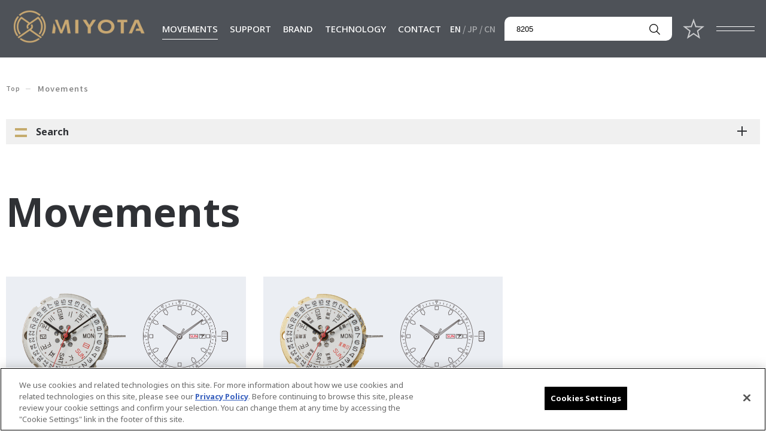

--- FILE ---
content_type: text/html; charset=UTF-8
request_url: https://miyotamovement.com/product/?skwd=8205
body_size: 9099
content:
<!DOCTYPE html>
<html lang="en">

<head prefix="og: http://ogp.me/ns#">
  <!-- Google Tag Manager -->
<script>(function(w,d,s,l,i){w[l]=w[l]||[];w[l].push({'gtm.start':
new Date().getTime(),event:'gtm.js'});var f=d.getElementsByTagName(s)[0],
j=d.createElement(s),dl=l!='dataLayer'?'&l='+l:'';j.async=true;j.src=
'https://www.googletagmanager.com/gtm.js?id='+i+dl;f.parentNode.insertBefore(j,f);
})(window,document,'script','dataLayer','GTM-WBGZXND');</script>
<!-- End Google Tag Manager -->

<!-- Google Tag Manager 2023/03 -->
<script>(function(w,d,s,l,i){w[l]=w[l]||[];w[l].push({'gtm.start':
new Date().getTime(),event:'gtm.js'});var f=d.getElementsByTagName(s)[0],
j=d.createElement(s),dl=l!='dataLayer'?'&l='+l:'';j.async=true;j.src=
'https://www.googletagmanager.com/gtm.js?id='+i+dl;f.parentNode.insertBefore(j,f);
})(window,document,'script','dataLayer','GTM-NBLL5BG');</script>
<!-- End Google Tag Manager -->
  <meta charset="UTF-8">
  <meta http-equiv="X-UA-Compatible" content="IE=edge">
  <meta name="viewport" content="width=device-width, initial-scale=1.0">
  <title>Movements｜MIYOTA MOVEMENT</title>
  <meta name="description" content="MIYOTA manufactures a wide range of distinctive movements, including analog quartz, mechanical and solar movements. You will find product information on our movements on this page.">
  <script src="/assets_en/js/hook-all.js"></script>
  <meta property="og:locale" content="ja_JP">
  <meta property="og:type" content="article">
  <meta property="og:title" content="Movements｜MIYOTA MOVEMENT">
  <meta property="og:description" content="MIYOTA manufactures a wide range of distinctive movements, including analog quartz, mechanical and solar movements. You will find product information on our movements on this page.">
  <meta property="og:url" content="https://miyotamovement.com/product/">
  <meta property="og:site_name" content="MIYOTA MOVEMENT">
  <meta property="og:image" content="https://miyotamovement.com/asset/img/common/og_img.png">
  <meta name="twitter:card" content="summary_large_image">
  <meta name="twitter:title" content="Movements｜MIYOTA MOVEMENT">
  <meta name="twitter:description" content="MIYOTA manufactures a wide range of distinctive movements, including analog quartz, mechanical and solar movements. You will find product information on our movements on this page.">
  <meta name="twitter:image:src" content="https://miyotamovement.com/asset/img/common/og_img.png">
  <meta name="format-detection" content="telephone=no">
  <link rel="icon" href="/assets_en/img/common/apple-touch-icon.png">
  <link rel="shortcut icon" href="/assets_en/img/common/apple-touch-icon.png">
  <link rel="shortcut icon" type="image/x-icon" href="/favicon.ico">
  <link rel="apple-touch-icon" href="/assets_en/img/common/apple-touch-icon.png">
  <link rel="apple-touch-icon-precomposed" href="/assets_en/img/common/apple-touch-icon-precomposed.png">
	<link rel="stylesheet" href="/assets_en/css/style.css">
	<link rel="stylesheet" href="/assets_en/css/product/style.css">
    <!-- miyotamovement.com に対する OneTrust Cookie 同意通知の始点 -->
  <script src="https://cdn-au.onetrust.com/scripttemplates/otSDKStub.js"  type="text/javascript" charset="UTF-8" data-domain-script="8fda1b21-7256-4308-9839-e385699e7257" ></script>
  <script type="text/javascript">
  function OptanonWrapper() { }
  </script>
  <!-- miyotamovement.com に対する OneTrust Cookie 同意通知の終点 -->
</head>

<body class="page-product">
  <!-- Google Tag Manager (noscript) -->
<noscript><iframe src="https://www.googletagmanager.com/ns.html?id=GTM-WBGZXND"
height="0" width="0" style="display:none;visibility:hidden"></iframe></noscript>
<!-- End Google Tag Manager (noscript) -->

<!-- Google Tag Manager (noscript) 2023/03 -->
<noscript><iframe src="https://www.googletagmanager.com/ns.html?id=GTM-NBLL5BG"
height="0" width="0" style="display:none;visibility:hidden"></iframe></noscript>
<!-- End Google Tag Manager (noscript) -->
  <div id="Loader"><span class="base"></span><span class="progress"></span></div>

  <div class="l-page-wrapper">
    <div id="page" class="l-page">
      <div class="l-page__header">
        <header class="g-header">
  <div class="g-header__inner">
    <p class="g-header__logo"><a href="/"><img src="/assets_en/img/common/img_logo.png" width="262" height="69" alt="MIYOTA"></a></p>
    <div class="g-header-pc">
      <div class="g-header__wrap">
        <div class="g-header__main">
          <nav class="g-header__gnav">
            <ul class="gnav">
              <li class="gnav__item gnav__item--mega gnav__item--movements"><a href="/product/">MOVEMENTS</a></span>
                <div class="gnav__mega">
                  <div class="gnav__mega-inner">
                    <div class="gnav__mega-hdg"><a href="/product/">
                      <span class="en">Movements</span>
                    </a></div>
                    <ul class="gnav__mega-nav">
                      <li class="gnav__mega-nav-block">
                        <ul>
                          <li class="gnav__mega-nav-item"><a href="/product/?ct1=1">Standard</a></li>
                          <li class="gnav__mega-nav-item"><a href="/product/?ct5=1">Chronograph</a></li>
                          <li class="gnav__mega-nav-item"><a href="/product/?ct9=1">Premium Automatic</a></li>
                        </ul>
                      </li>
                      <li class="gnav__mega-nav-block">
                        <ul>
                          <li class="gnav__mega-nav-item"><a href="/product/?ct2=1">Slim</a></li>
                          <li class="gnav__mega-nav-item"><a href="/product/?ct6=1">Small Second Chronograph</a></li>
                          <li class="gnav__mega-nav-item"><a href="/product/?ct10=1">Solar Quartz</a></li>
                        </ul>
                      </li>
                      <li class="gnav__mega-nav-block">
                        <ul>
                          <li class="gnav__mega-nav-item"><a href="/product/?ct3=1">Small</a></li>
                          <li class="gnav__mega-nav-item"><a href="/product/?ct7=1">Standard Automatic</a></li>
                        </ul>
                      </li>
                      <li class="gnav__mega-nav-block">
                        <ul>
                          <li class="gnav__mega-nav-item"><a href="/product/?ct4=1">Multi-Function</a></li>
                          <li class="gnav__mega-nav-item"><a href="/product/?ct8=1">Small Automatic</a></li>
                        </ul>
                      </li>
                    </ul>
                  </div>
                </div>
              </li>
              <li class="gnav__item gnav__item--mega gnav__item--support"><a href="/#a-support" class="js-scroller">SUPPORT</a>
                <div class="gnav__mega">
                  <div class="gnav__mega-inner">
                    <div class="gnav__mega-hdg"><a href="/#a-support">
                      <span class="en">Support</span></a>
                    </div>
                    <ul class="gnav__mega-nav">
                      <li class="gnav__mega-nav-block">
                        <ul>
                          <li class="gnav__mega-nav-item"><a href="https://contact.citizen.co.jp/m/miyota_eng_contact" target="_blank">Contact Us</a></li>
                          <li class="gnav__mega-nav-item"><a href="/parts-list/">Parts List</a></li>
                        </ul>
                      </li>
                      <li class="gnav__mega-nav-block">
                        <ul>
                          <li class="gnav__mega-nav-item"><a href="/faq/">FAQ</a></li>
                          <li class="gnav__mega-nav-item"><a href="/discontinued-products/">Discontinued Products</a></li>
                        </ul>
                      </li>
                      <li class="gnav__mega-nav-block">
                        <ul>
                          <li class="gnav__mega-nav-item"><a href="/downloads/">Downloads</a></li>
                          <!--<li class="gnav__mega-nav-item"><a href="/repair-movie/">修理動画</a></li>-->
                        </ul>
                      </li>
                      <li class="gnav__mega-nav-block">
                        <ul>
                          <li class="gnav__mega-nav-item"><a href="#" target="_blank" class="data-movementslist">Movements List</a></li>
                        </ul>
                      </li>
                    </ul>
                  </div>
                </div>
              </li>
              <li class="gnav__item gnav__item--brand"><a href="/brand/">BRAND</a>
                <div class="gnav__mega">
                  <div class="gnav__mega-inner">
                    <div class="gnav__mega-hdg"><a href="/brand/">
                      <span class="en">Brand</span></a>
                    </div>
                    <ul class="gnav__mega-nav">
                      <li class="gnav__mega-nav-block">
                        <ul>
                          <li class="gnav__mega-nav-item"><a href="/brand/#a-concept" class="js-scroller">Concept</a></li>
                        </ul>
                      </li>
                      <li class="gnav__mega-nav-block">
                        <ul>
                          <li class="gnav__mega-nav-item"><a href="/brand/#a-why" class="js-scroller">Why MIYOTA</a></li>
                        </ul>
                      </li>
                      <li class="gnav__mega-nav-block">
                        <ul>
                          <li class="gnav__mega-nav-item"><a href="/brand/#a-me" class="js-scroller">Manufacturing Excellence</a></li>
                        </ul>
                      </li>
                      <li class="gnav__mega-nav-block">
                        <ul>
                          <li class="gnav__mega-nav-item"><a href="/brand/#a-history" class="js-scroller">The history of MIYOTA</a></li>
                        </ul>
                      </li>
                      <li class="gnav__mega-nav-block">
                        <ul>
                          <li class="gnav__mega-nav-item"><a href="/brand/#a-efforts" class="js-scroller">Sustainability Initiatives</a></li>
                        </ul>
                      </li>
                      <li class="gnav__mega-nav-block">
                        <ul>
                          <li class="gnav__mega-nav-item"><a href="/brand/#a-quality" class="js-scroller">Quality Assurance</a></li>
                        </ul>
                      </li>
                    </ul>
                  </div>
                </div>
              </li>
              <li class="gnav__item gnav__item--technology"><a href="/#a-technology" class="js-scroller">TECHNOLOGY</a>
                <div class="gnav__mega">
                  <div class="gnav__mega-inner">
                  <div class="gnav__mega-hdg"><a href="/#a-technology">
                      <span class="en">Technology</span></a>
                    </div>
                    <ul class="gnav__mega-nav">
                      <li class="gnav__mega-nav-block">
                        <ul>
                          <li class="gnav__mega-nav-item"><a href="/technology/power-engine.html">Power Engine</a></li>
                        </ul>
                      </li>
                      <li class="gnav__mega-nav-block">
                        <ul>
                          <li class="gnav__mega-nav-item"><a href="/technology/solar-technology.html">Solar Technology</a></li>
                        </ul>
                      </li>
                      <li class="gnav__mega-nav-block">
                        <ul>
                          <li class="gnav__mega-nav-item"><a href="/technology/parashock.html">Parashock</a></li>
                        </ul>
                      </li>
                      <li class="gnav__mega-nav-block">
                        <ul>
                          <li class="gnav__mega-nav-item"><a href="/technology/ao-oil.html">AO-Oil・AO-Grease</a></li>
                        </ul>
                      </li>
                    </ul>
                  </div>
                </div>
              </li>
              <li class="gnav__item gnav__item--contact"><a href="https://contact.citizen.co.jp/m/miyota_eng_contact" target="_blank">CONTACT</a></li>
            </ul>
          </nav>
          <ul class="g-header__lang">
            <li class="g-header__lang-item is-active"><a href="/">EN</a></li>
            <li class="g-header__lang-item"><a href="https://miyotamovement.com/jp/" target="_blank">JP</a></li>
            <li class="g-header__lang-item"><a href="https://www.miyotamovement.com.cn/" target="_blank">CN</a></li>
          </ul>
          <div class="g-header__search">
            <div class="g-header__search-body">
              <form action="/product/" id="searchForm" method="get">
                <div class="g-header__search-box">
                  <input type="search" name="skwd" id="searchKeyword" value="" placeholder="Keywords...">
                </div>
                <button class="g-header__search-btn"><img src="/assets_en/img/common/ico_search.png" width="18" height="18" alt="search"></button>
              </form>
            </div>
          </div>
          <p class="g-header__fav-btn"><a href="/favorite/"><img src="/assets_en/img/common/ico_star_gray.svg" width="42" height="40" alt="MyList"></a></p>
          <div class="g-header__menubtn">
            <div class="lines">
              <span></span>
              <span></span>
            </div>
          </div>
        </div><!-- .g-header__main // -->
      </div><!-- .g-header__wrap // -->

      <div class="g-header__fullmenu">
        <div class="fullmenu">
          <figure class="fullmenu__img"><img src="/assets_en/img/common/img_pc_menu.jpg" alt="MIYOTA"></figure>
          <div class="fullmenu__main">
            <div class="fullmenu__sitemap">
              <div class="fullmenu__sitemap-block">
                <p class="fullmenu__sitemap-hdg fullmenu__sitemap-hdg--01"><a href="/product/">MOVEMENTS</a></p>
                <div class="l-flex-grid">
                  <ul class="fullmenu__nav">
                    <li class="fullmenu__nav-item"><a href="/product/?ct1=1">Standard</a></li>
                    <li class="fullmenu__nav-item"><a href="/product/?ct2=1">Slim</a></li>
                    <li class="fullmenu__nav-item"><a href="/product/?ct3=1">Small</a></li>
                    <li class="fullmenu__nav-item"><a href="/product/?ct4=1">Multi-Function</a></li>
                    <li class="fullmenu__nav-item"><a href="/product/?ct5=1">Chronograph</a></li>
                  </ul>
                  <ul class="fullmenu__nav">
                    <li class="fullmenu__nav-item"><a href="/product/?ct6=1">Small Second Chronograph</a></li>
                    <li class="fullmenu__nav-item"><a href="/product/?ct7=1">Standard Automatic</a></li>
                    <li class="fullmenu__nav-item"><a href="/product/?ct8=1">Small Automatic</a></li>
                    <li class="fullmenu__nav-item"><a href="/product/?ct9=1">Premium Automatic</a></li>
                    <li class="fullmenu__nav-item"><a href="/product/?ct10=1">Solar Quartz</a></li>
                  </ul>
                </div>
                <p class="fullmenu__sitemap-hdg fullmenu__sitemap-hdg--03"><a href="/#a-support" class="js-scroller">SUPPORT</a></p>
                <ul class="fullmenu__nav">
                  <li class="fullmenu__nav-item"><a href="https://contact.citizen.co.jp/m/miyota_eng_contact" target="_blank">Contact Us</a></li>
                  <li class="fullmenu__nav-item"><a href="/faq/">FAQ</a></li>
                  <li class="fullmenu__nav-item"><a href="/downloads/">Downloads</a></li>
                  <li class="fullmenu__nav-item"><a href="#" target="_blank" class="data-movementslist">Movements List</a></li>
                  <li class="fullmenu__nav-item"><a href="/parts-list/">Parts List</a></li>
                  <li class="fullmenu__nav-item"><a href="/discontinued-products/">Discontinued Products</a></li>
                  <!--<li class="fullmenu__nav-item"><a href="/repair-movie/">修理動画</a></li>-->
                </ul>
              </div>
              <div class="fullmenu__sitemap-block">
                <p class="fullmenu__sitemap-hdg fullmenu__sitemap-hdg--02"><a href="/brand/">BRAND</a></p>
                <ul class="fullmenu__nav">
                  <li class="fullmenu__nav-item"><a href="/brand/#a-concept" class="js-scroller">Concept</a></li>
                  <li class="fullmenu__nav-item"><a href="/brand/#a-why" class="js-scroller">Why MIYOTA</a></li>
                  <li class="fullmenu__nav-item"><a href="/brand/#a-me" class="js-scroller">Manufacturing Excellence</a></li>
                  <li class="fullmenu__nav-item"><a href="/brand/#a-history" class="js-scroller">The history of MIYOTA</a></li>
                  <li class="fullmenu__nav-item"><a href="/brand/#a-efforts" class="js-scroller">Sustainability Initiatives</a></li>
                  <li class="fullmenu__nav-item"><a href="/brand/#a-quality" class="js-scroller">Quality Assurance</a></li>
                </ul>
                <p class="fullmenu__sitemap-hdg fullmenu__sitemap-hdg--04"><a href="/#a-technology" class="js-scroller">TECHNOLOGY</a></p>
                <ul class="fullmenu__nav">
                  <li class="fullmenu__nav-item"><a href="/technology/power-engine.html">Power Engine</a></li>
                  <li class="fullmenu__nav-item"><a href="/technology/solar-technology.html">Solar Technology</a></li>
                  <li class="fullmenu__nav-item"><a href="/technology/parashock.html">Parashock</a></li>
                  <li class="fullmenu__nav-item"><a href="/technology/ao-oil.html">AO-Oil・AO-Grease</a></li>
                </ul>
                <p class="fullmenu__sitemap-hdg fullmenu__sitemap-hdg--05"><a href="https://contact.citizen.co.jp/m/miyota_eng_contact" target="_blank">CONTACT</a></p>
              </div>
            </div><!-- .fullmenu__sitemap // -->
            <div class="fullmenu__aside">
              <ul class="fullmenu__aside-nav mi-font-manrope">
                <li class="fullmenu__aside-nav-item"><a href="/news/">News</a></li>
                <li class="fullmenu__aside-nav-item"><a href="/information/">Information</a></li>
                <li class="fullmenu__aside-nav-item"><a href="https://www.citizen.co.jp/global/policy/privacy.html" target="_blank">Privacy Policy</a></li>
                <li class="fullmenu__aside-nav-item"><a href="https://www.citizen.co.jp/global/sustainability/index.html" target="_blank">Environment</a></li>
              </ul>
              <dl class="fullmenu__sns">
                <dt class="fullmenu__sns-hdg mi-font-playfair">Follow us</dt>
                <dd class="fullmenu__sns-body"><ul class="fullmenu__sns-list">
                  <li class="fullmenu__sns-item fullmenu__sns-item--instagram"><a href="https://www.instagram.com/miyotamovement/" target="_blank"><img src="/assets_en/img/common/ico_instagram.svg" width="22" height="22" alt="instagram"></a></li>
                  <li class="fullmenu__sns-item fullmenu__sns-item--wechat"><a href="http://weixin.qq.com/r/dS40LPrE4qedrb5P93tn" target="_blank"><img src="/assets_en/img/common/ico_wechat.svg" width="25" height="22" alt="wechat"></a></li>
                  <!--<li class="fullmenu__sns-item fullmenu__sns-item--fb"><a href="#" target="_blank"><img src="/assets_en/img/common/ico_facebook.svg" width="12" height="20" alt="facebook"></a></li>
                  <li class="fullmenu__sns-item fullmenu__sns-item--twitter"><a href="#" target="_blank"><img src="/assets_en/img/common/ico_twitter.svg" width="19" height="16" alt="twitter"></a></li>
                  <li class="fullmenu__sns-item fullmenu__sns-item--line"><a href="#" target="_blank"><img src="/assets_en/img/common/ico_line.svg" width="26" height="26" alt="LINE"></a></li>-->
                </ul></dd>
              </dl>
            </div><!-- .fullmenu__aside // -->
          </div><!-- .fullmenu__main // -->
        </div><!-- .fullmenu // -->
      </div><!-- .g-header__fullmenu // -->
    </div><!-- .g-header--pcnav // -->

    <div class="g-header-sp">
      <div class="g-header-sp__header">
        <p class="g-header-sp__fav-btn"><a href="/favorite/"><img src="/assets_en/img/common/ico_star_gray.svg" alt="My List"></a></p>
        <button class="g-header-sp__search-ico"><img src="/assets_en/img/common/ico_search_gray.png" alt="search"></button>
        <div class="g-header-sp__search">
          <div class="g-header-sp__search-body">
            <form action="/product/" id="searchForm" method="get">
              <div class="g-header-sp__search-box">
                <input type="search" name="skwd" id="searchKeyword" value="" placeholder="Keyword...">
              </div>
              <button class="g-header-sp__search-btn"><img src="/assets_en/img/common/ico_search.png" alt="search"></button>
            </form>
          </div>
        </div>
        <div class="g-header-sp__menubtn">
          <div class="lines">
            <span></span>
            <span></span>
          </div>
        </div>
      </div><!-- .g-header-sp__header // -->
      <div class="g-header-sp__wrap">
        <nav class="g-header-sp__gnav">
          <ul class="gnav">
            <li class="gnav__item"><span>MOVEMENTS</span>
              <div class="gnav__lower">
                <p class="gnav__lower-single-nav"><a href="/product/">View All</a></p>
                <div class="gnav__lower-nav-wrap">
                  <ul class="gnav__lower-nav gnav__lower-nav--half">
                    <li class="gnav__lower-nav-item"><a href="/product/?ct1=1">Standard</a></li>
                    <li class="gnav__lower-nav-item"><a href="/product/?ct2=1">Slim</a></li>
                    <li class="gnav__lower-nav-item"><a href="/product/?ct3=1">Small</a></li>
                    <li class="gnav__lower-nav-item"><a href="/product/?ct4=1">Multi-Function</a></li>
                    <li class="gnav__lower-nav-item"><a href="/product/?ct5=1">Chronograph</a></li>
                  </ul>
                  <ul class="gnav__lower-nav gnav__lower-nav--half">
                    <li class="gnav__lower-nav-item"><a href="/product/?ct6=1">Small Second Chronograph</a></li>
                    <li class="gnav__lower-nav-item"><a href="/product/?ct7=1">Standard Automatic</a></li>
                    <li class="gnav__lower-nav-item"><a href="/product/?ct8=1">Premium Small</a></li>
                    <li class="gnav__lower-nav-item"><a href="/product/?ct9=1">Premium Automatic</a></li>
                    <li class="gnav__lower-nav-item"><a href="/product/?ct10=1">Solar Quartz</a></li>
                  </ul>
                </div>
              </div>
            </li>
            <li class="gnav__item"><span>SUPPORT</span>
              <div class="gnav__lower">
                <ul class="gnav__lower-nav">
                  <li class="gnav__lower-nav-item"><a href="https://contact.citizen.co.jp/m/miyota_eng_contact" target="_blank">Contact Us</a></li>
                  <li class="gnav__lower-nav-item"><a href="/faq/">FAQ</a></li>
                  <li class="gnav__lower-nav-item"><a href="/downloads/">Downloads</a></li>
                  <li class="gnav__lower-nav-item"><a href="#" target="_blank" class="data-movementslist">Movements List</a></li>
                  <li class="gnav__lower-nav-item"><a href="/parts-list/">Parts List</a></li>
                  <li class="gnav__lower-nav-item"><a href="/discontinued-products/">Discontinued Products</a></li>
                  <!--<li class="gnav__lower-nav-item"><a href="/repair-movie/">修理動画</a></li>-->
                </ul>
              </div>
            </li>
            <li class="gnav__item"><span>BRAND</span>
              <div class="gnav__lower">
                <ul class="gnav__lower-nav">
                    <li class="gnav__lower-nav-item"><a href="/brand/" class="js-scroller">BRAND Top</a></li>
                    <li class="gnav__lower-nav-item"><a href="/brand/#a-concept" class="js-scroller">Concept</a></li>
                    <li class="gnav__lower-nav-item"><a href="/brand/#a-why" class="js-scroller">Why MIYOTA</a></li>
                    <li class="gnav__lower-nav-item"><a href="/brand/#a-me" class="js-scroller">Manufacturing Excellence</a></li>
                    <li class="gnav__lower-nav-item"><a href="/brand/#a-history" class="js-scroller">The history of MIYOTA</a></li>
                    <li class="gnav__lower-nav-item"><a href="/brand/#a-efforts" class="js-scroller">Sustainability Initiatives</a></li>
                </ul>
              </div>
            </li>
            <li class="gnav__item"><span>TECHNOLOGY</span>
              <div class="gnav__lower">
                <ul class="gnav__lower-nav">
                  <li class="gnav__lower-nav-item"><a href="/technology/power-engine.html">Power Engine</a></li>
                  <li class="gnav__lower-nav-item"><a href="/technology/solar-technology.html">Solar Technology</a></li>
                  <li class="gnav__lower-nav-item"><a href="/technology/parashock.html">Parashock</a></li>
                  <li class="gnav__lower-nav-item"><a href="/technology/ao-oil.html">AO-Oil・AO-Grease</a></li>
                </ul>
              </div>
            </li>
            <li class="gnav__item"><a href="https://contact.citizen.co.jp/m/miyota_eng_contact" target="_blank">CONTACT</a></li>
          </ul>
        </nav>
        <ul class="g-header-sp__lang">
          <li class="g-header-sp__lang-item is-active"><a href="/">EN</a></li>
          <li class="g-header-sp__lang-item"><a href="https://miyotamovement.com/jp/" target="_blank">JP</a></li>
          <li class="g-header-sp__lang-item"><a href="https://www.miyotamovement.com.cn/" target="_blank">CN</a></li>
        </ul>
      </div><!-- .g-header-sp__wrap // -->
    </div><!-- .g-header-sp // -->
  </div>
</header>

        <!-- .l-page__header // -->
      </div>

      <div class="l-page__main">
        <main class="g-main l-wrap">
          <div class="m-pankuzu">
            <ol class="m-pankuzu__list" itemscope itemtype="http://schema.org/BreadcrumbList">
              <li class="m-pankuzu__item" itemscope itemprop="itemListElement" itemtype="http://schema.org/ListItem">
                <a href="/" itemprop="item"><span itemprop="name">Top</span></a>
                <meta itemprop="position" content="1">
              </li>
              <li class="m-pankuzu__item" itemscope itemprop="itemListElement" itemtype="http://schema.org/ListItem">
                <span itemprop="item"><span itemprop="name">Movements</span></span>
                <meta itemprop="position" content="2">
              </li>
            </ol>
          </div><!-- .m-pankuzu // -->

          <section class="sec-filter" id="js-target-productFilter">
            <div class="sec-filter__body">
              <div class="sec-filter__inline">
                <form action="/product/">
                  <h2 class="sec-filter__hdg"><span class="filter-icon"></span>Search<span class="filter-menu"></span></h2>
                  <div class="sec-filter__content">
                    <div class="sec-filter__content-inline">
                      <div class="sec-filter__list">
                        <div class="sec-filter__item sec-filter__item--01">
                          <p class="sec-filter__item-hdg"><a href="#" data-id="01">Category</a></p>
                          <div class="sec-filter__item-list">
                            <ul class="filter-list">
                                                                                            <li class="filter-list__item"><input type="checkbox" name="ct1" value="1" id="ct1" class="c-checkbox"><label for="ct1">Standard</label></li>
                                                              <li class="filter-list__item"><input type="checkbox" name="ct2" value="1" id="ct2" class="c-checkbox"><label for="ct2">Slim</label></li>
                                                              <li class="filter-list__item"><input type="checkbox" name="ct3" value="1" id="ct3" class="c-checkbox"><label for="ct3">Small</label></li>
                                                              <li class="filter-list__item"><input type="checkbox" name="ct4" value="1" id="ct4" class="c-checkbox"><label for="ct4">Multi-Function</label></li>
                                                              <li class="filter-list__item"><input type="checkbox" name="ct5" value="1" id="ct5" class="c-checkbox"><label for="ct5">Chronograph</label></li>
                                                              <li class="filter-list__item"><input type="checkbox" name="ct6" value="1" id="ct6" class="c-checkbox"><label for="ct6">Small Second Chronograph</label></li>
                                                              <li class="filter-list__item"><input type="checkbox" name="ct7" value="1" id="ct7" class="c-checkbox"><label for="ct7">Standard Automatic</label></li>
                                                              <li class="filter-list__item"><input type="checkbox" name="ct8" value="1" id="ct8" class="c-checkbox"><label for="ct8">Small Automatic</label></li>
                                                              <li class="filter-list__item"><input type="checkbox" name="ct9" value="1" id="ct9" class="c-checkbox"><label for="ct9">Premium Automatic</label></li>
                                                              <li class="filter-list__item"><input type="checkbox" name="ct10" value="1" id="ct10" class="c-checkbox"><label for="ct10">Solar Quartz</label></li>
                                                                                          </ul>
                            <p class="filter-btn"><button type="submit">Apply</button></p>
                            <p class="close-btn"><button>×</button></p>
                          </div>
                        </div><!-- .sec-filter__item--01 // -->
                        <div class="sec-filter__item sec-filter__item--02">
                          <p class="sec-filter__item-hdg"><a href="#" data-id="02">Conditions</a></p>
                          <div class="sec-filter__item-list">
                            <ul class="filter-list">
                                                                                            <li class="filter-list__item"><input type="checkbox" name="cond22" value="22" id="cond22" class="c-checkbox"><label for="cond22">Shock detection</label></li>
                                                              <li class="filter-list__item"><input type="checkbox" name="cond53" value="53" id="cond53" class="c-checkbox"><label for="cond53">High Hand</label></li>
                                                              <li class="filter-list__item"><input type="checkbox" name="cond55" value="55" id="cond55" class="c-checkbox"><label for="cond55">Small Second</label></li>
                                                              <li class="filter-list__item"><input type="checkbox" name="cond64" value="64" id="cond64" class="c-checkbox"><label for="cond64">Super quick date adjusting</label></li>
                                                              <li class="filter-list__item"><input type="checkbox" name="cond30" value="30" id="cond30" class="c-checkbox"><label for="cond30">Moon phase display</label></li>
                                                              <li class="filter-list__item"><input type="checkbox" name="cond56" value="56" id="cond56" class="c-checkbox"><label for="cond56">Chronograph</label></li>
                                                              <li class="filter-list__item"><input type="checkbox" name="cond27" value="27" id="cond27" class="c-checkbox"><label for="cond27">Super runner</label></li>
                                                              <li class="filter-list__item"><input type="checkbox" name="cond65" value="65" id="cond65" class="c-checkbox"><label for="cond65">Click feeling of push button</label></li>
                                                              <li class="filter-list__item"><input type="checkbox" name="cond66" value="66" id="cond66" class="c-checkbox"><label for="cond66">Quick reset</label></li>
                                                              <li class="filter-list__item"><input type="checkbox" name="cond2" value="2" id="cond2" class="c-checkbox"><label for="cond2">Parallel push button</label></li>
                                                                                          </ul>
                            <p class="filter-btn"><button type="submit">Apply</button></p>
                            <p class="close-btn"><button>×</button></p>
                          </div>
                        </div><!-- .sec-filter__item--02 // -->
                        <div class="sec-filter__item sec-filter__item--03">
                          <p class="sec-filter__item-hdg"><a href="#" data-id="03">Window</a></p>
                          <div class="sec-filter__item-list">
                            <ul class="filter-list">
                                                                                            <li class="filter-list__item"><input type="checkbox" name="spec3" value="3" id="spec3" class="c-checkbox"><label for="spec3">Date</label></li>
                                                              <li class="filter-list__item"><input type="checkbox" name="spec4" value="4" id="spec4" class="c-checkbox"><label for="spec4">Day/Date</label></li>
                                                              <li class="filter-list__item"><input type="checkbox" name="spec5" value="5" id="spec5" class="c-checkbox"><label for="spec5">Wide Calendar</label></li>
                                                              <li class="filter-list__item"><input type="checkbox" name="spec31" value="31" id="spec31" class="c-checkbox"><label for="spec31">None</label></li>
                                                                                          </ul>
                            <p class="filter-btn"><button type="submit">Apply</button></p>
                            <p class="close-btn"><button>×</button></p>
                          </div>
                        </div><!-- .sec-filter__item--03 // -->
                        <div class="sec-filter__item sec-filter__item--04">
                          <p class="sec-filter__item-hdg"><a href="#" data-id="04">Date Position</a></p>
                          <div class="sec-filter__item-list">
                            <ul class="filter-list">
                                                                                            <li class="filter-list__item"><input type="checkbox" name="spec8" value="8" id="spec8" class="c-checkbox"><label for="spec8">3H</label></li>
                                                              <li class="filter-list__item"><input type="checkbox" name="spec9" value="9" id="spec9" class="c-checkbox"><label for="spec9">4H</label></li>
                                                              <li class="filter-list__item"><input type="checkbox" name="spec32" value="32" id="spec32" class="c-checkbox"><label for="spec32">4.5H</label></li>
                                                              <li class="filter-list__item"><input type="checkbox" name="spec34" value="34" id="spec34" class="c-checkbox"><label for="spec34">6H</label></li>
                                                                                          </ul>
                            <p class="filter-btn"><button type="submit">Apply</button></p>
                            <p class="close-btn"><button>×</button></p>
                          </div>
                        </div><!-- .sec-filter__item--04 // -->
                        <div class="sec-filter__item sec-filter__item--05">
                          <p class="sec-filter__item-hdg"><a href="#" data-id="05">Day Position</a></p>
                          <div class="sec-filter__item-list">
                            <ul class="filter-list">
                                                                                            <li class="filter-list__item"><input type="checkbox" name="spec17" value="17" id="spec17" class="c-checkbox"><label for="spec17">3H</label></li>
                                                              <li class="filter-list__item"><input type="checkbox" name="spec48" value="48" id="spec48" class="c-checkbox"><label for="spec48">6H</label></li>
                                                              <li class="filter-list__item"><input type="checkbox" name="spec51" value="51" id="spec51" class="c-checkbox"><label for="spec51">12H</label></li>
                                                                                          </ul>
                            <p class="filter-btn"><button type="submit">Apply</button></p>
                            <p class="close-btn"><button>×</button></p>
                          </div>
                        </div><!-- .sec-filter__item--05 // -->
                        <div class="sec-filter__item sec-filter__item--06">
                          <p class="sec-filter__item-hdg"><a href="#" data-id="06">Date Color</a></p>
                          <div class="sec-filter__item-list">
                            <ul class="filter-list">
                                                                                            <li class="filter-list__item"><input type="checkbox" name="spec12" value="12" id="spec12" class="c-checkbox"><label for="spec12">White base Black letter</label></li>
                                                              <li class="filter-list__item"><input type="checkbox" name="spec13" value="13" id="spec13" class="c-checkbox"><label for="spec13">Black base White letter</label></li>
                                                                                          </ul>
                            <p class="filter-btn"><button type="submit">Apply</button></p>
                            <p class="close-btn"><button>×</button></p>
                          </div>
                        </div><!-- .sec-filter__item--06 // -->
                        <div class="sec-filter__item sec-filter__item--07">
                          <p class="sec-filter__item-hdg"><a href="#" data-id="07">Size</a></p>
                          <div class="sec-filter__item-list">
                            <ul class="filter-list">
                                                                                            <li class="filter-list__item"><input type="checkbox" name="spec18" value="18" id="spec18" class="c-checkbox"><label for="spec18">5 1/2×6 3/4ʼʼʼ</label></li>
                                                              <li class="filter-list__item"><input type="checkbox" name="spec38" value="38" id="spec38" class="c-checkbox"><label for="spec38">6 3/4×8’’’</label></li>
                                                              <li class="filter-list__item"><input type="checkbox" name="spec39" value="39" id="spec39" class="c-checkbox"><label for="spec39">8 3/4’’’</label></li>
                                                              <li class="filter-list__item"><input type="checkbox" name="spec40" value="40" id="spec40" class="c-checkbox"><label for="spec40">10 1/2’’’</label></li>
                                                              <li class="filter-list__item"><input type="checkbox" name="spec41" value="41" id="spec41" class="c-checkbox"><label for="spec41">11 1/2’’’</label></li>
                                                              <li class="filter-list__item"><input type="checkbox" name="spec42" value="42" id="spec42" class="c-checkbox"><label for="spec42">12 1/2’’’</label></li>
                                                              <li class="filter-list__item"><input type="checkbox" name="spec62" value="62" id="spec62" class="c-checkbox"><label for="spec62">13 2/5&#039;&#039;&#039;</label></li>
                                                              <li class="filter-list__item"><input type="checkbox" name="spec44" value="44" id="spec44" class="c-checkbox"><label for="spec44">13 1/2’’’</label></li>
                                                              <li class="filter-list__item"><input type="checkbox" name="spec45" value="45" id="spec45" class="c-checkbox"><label for="spec45">15’’’</label></li>
                                                              <li class="filter-list__item"><input type="checkbox" name="spec63" value="63" id="spec63" class="c-checkbox"><label for="spec63">16&#039;&#039;&#039;</label></li>
                                                                                          </ul>
                            <p class="filter-btn"><button type="submit">Apply</button></p>
                            <p class="close-btn"><button>×</button></p>
                          </div>
                        </div><!-- .sec-filter__item--07 // -->
                        <div class="sec-filter__item sec-filter__item--08">
                          <p class="sec-filter__item-hdg"><a href="#" data-id="08">Long Battery</a></p>
                          <div class="sec-filter__item-list">
                            <ul class="filter-list">
                                                                                            <li class="filter-list__item"><input type="checkbox" name="spec61" value="61" id="spec61" class="c-checkbox"><label for="spec61">4years</label></li>
                                                              <li class="filter-list__item"><input type="checkbox" name="spec57" value="57" id="spec57" class="c-checkbox"><label for="spec57">5years</label></li>
                                                                                          </ul>
                            <p class="filter-btn"><button type="submit">Apply</button></p>
                            <p class="close-btn"><button>×</button></p>
                          </div>
                        </div><!-- .sec-filter__item--08 // -->
                      </div><!-- .sec-filter__list // -->
                      <ul class="sec-filter__selected"></ul>
                    </div>
                  </div><!-- .sec-filter__content // -->
                </form>
              </div>

            </div><!-- .sec-filter__body // -->
          </section><!-- .sec-filter // -->

          <div class="m-page-hdg">
            <h1 class="m-page-hdg__txt">
              <span class="m-page-hdg__en">Movements</span>
            </h1>
          </div><!-- .m-page-hdg // -->

                    <div class="sec-product-list">
            
                        
<div class="sec-product-list__item" data-anim="custom">
  <a href="/product/8205/">
    <ul class="sec-product-list__item-images">
      <li class="sec-product-list__item-img">
                <img src="/uploads/product/s2/product_1UPbpSmC90iM46aRWE_s2.png" alt="">
              </li>
      <li class="sec-product-list__item-img">
                <img src="/uploads/product/s2/product_bvDtPJUC3qwsufEa2Z_s2.png" alt="">
              </li>
    </ul>
    <div class="sec-product-list__item-header">
      <div class="sec-product-list__item-hdg ">
        <h3 class="sec-product-list__item-name">8205</h3>
        <span class="sec-product-list__item-category">Standard Automatic</span>
      </div>
    </div>
    <p class="sec-product-list__item-txt">MIYOTA’s signature standard mechanical movement.</p>
  </a>
  <button class="sec-product-list__item-fav " data-id="38"></button>
  <div class="l-flex-grid">
    <div class="sec-product-list__item-body">
      <dl class="sec-product-list__item-spec">
                <dt class="sec-product-list__item-spec-hdg">Size</dt>
        <dd class="sec-product-list__item-spec-txt">11 1/2’’’</dd>
                        <dt class="sec-product-list__item-spec-hdg">Height</dt>
        <dd class="sec-product-list__item-spec-txt">5.67mm</dd>
                        <dt class="sec-product-list__item-spec-hdg">Accuracy</dt>
        <dd class="sec-product-list__item-spec-txt">-20～＋40 sec/day</dd>
                              </dl>
    </div>
    <div class="sec-product-list__item-body">
      <dl class="sec-product-list__item-spec">
        <dt class="sec-product-list__item-spec-hdg">Function</dt>
        <dd class="sec-product-list__item-spec-txt">Automatic and hand winding<br />
Quick date setting<br />
3 Hands Day/Date<br />
Stop second device<br />
Gilt Version: Cal.8205 Gilt</dd>

                <dt class="sec-product-list__item-spec-hdg">Posture Difference</dt>
        <dd class="sec-product-list__item-spec-txt">under 50 sec</dd>
        
        <dt class="sec-product-list__item-spec-hdg">Documents</dt>
        <dd class="sec-product-list__item-spec-txt">
          <ul class="sec-product-list__item-spec-documents">
                        <li class="sec-product-list__item-spec-pdf"><a href="/uploads/product/product_8jT5DEdzRXAsaSN2Bu.pdf" target="_blank">Spec.</a></li>
                                    <li class="sec-product-list__item-spec-pdf"><a href="/uploads/product/product_WxQh74UquN2kAtloF5.pdf" target="_blank">Drawing</a></li>
                                    <li class="sec-product-list__item-spec-pdf"><a href="/uploads/product/product_VglNRh267OIwHjtFSf.pdf" target="_blank">Instruction Manual</a></li>
                      </ul>
        </dd>
      </dl>
    </div>
  </div>
</div><!-- .sec-product__item // -->


            
                        
<div class="sec-product-list__item" data-anim="custom">
  <a href="/product/8205+Gilt/">
    <ul class="sec-product-list__item-images">
      <li class="sec-product-list__item-img">
                <img src="/uploads/product/s2/product_bIa8d3eJZiY5k4ltv6_s2.png" alt="">
              </li>
      <li class="sec-product-list__item-img">
                <img src="/uploads/product/s2/product_6MaUDIrxuX7i0VGkER_s2.png" alt="">
              </li>
    </ul>
    <div class="sec-product-list__item-header">
      <div class="sec-product-list__item-hdg ">
        <h3 class="sec-product-list__item-name">8205 Gilt</h3>
        <span class="sec-product-list__item-category">Standard Automatic</span>
      </div>
    </div>
    <p class="sec-product-list__item-txt">MIYOTA’s signature standard mechanical movement.</p>
  </a>
  <button class="sec-product-list__item-fav " data-id="105"></button>
  <div class="l-flex-grid">
    <div class="sec-product-list__item-body">
      <dl class="sec-product-list__item-spec">
                <dt class="sec-product-list__item-spec-hdg">Size</dt>
        <dd class="sec-product-list__item-spec-txt">11 1/2’’’</dd>
                        <dt class="sec-product-list__item-spec-hdg">Height</dt>
        <dd class="sec-product-list__item-spec-txt">5.67mm</dd>
                        <dt class="sec-product-list__item-spec-hdg">Accuracy</dt>
        <dd class="sec-product-list__item-spec-txt">-20～＋40 sec/day</dd>
                              </dl>
    </div>
    <div class="sec-product-list__item-body">
      <dl class="sec-product-list__item-spec">
        <dt class="sec-product-list__item-spec-hdg">Function</dt>
        <dd class="sec-product-list__item-spec-txt">Automatic and hand winding<br />
Quick date setting<br />
3 Hands Day/Date<br />
Stop second device</dd>

                <dt class="sec-product-list__item-spec-hdg">Posture Difference</dt>
        <dd class="sec-product-list__item-spec-txt">under 50 sec</dd>
        
        <dt class="sec-product-list__item-spec-hdg">Documents</dt>
        <dd class="sec-product-list__item-spec-txt">
          <ul class="sec-product-list__item-spec-documents">
                        <li class="sec-product-list__item-spec-pdf"><a href="/uploads/product/product_8jT5DEdzRXAsaSN2Bu.pdf" target="_blank">Spec.</a></li>
                                    <li class="sec-product-list__item-spec-pdf"><a href="/uploads/product/product_yBNZJ6s9igqXajIDS8.pdf" target="_blank">Drawing</a></li>
                                    <li class="sec-product-list__item-spec-pdf"><a href="/uploads/product/product_VglNRh267OIwHjtFSf.pdf" target="_blank">Instruction Manual</a></li>
                      </ul>
        </dd>
      </dl>
    </div>
  </div>
</div><!-- .sec-product__item // -->


            
          </div><!-- .sec-product-list // -->

          








                    
        </main>
        <!-- .l-page__main // -->
      </div>

      <div class="l-page__footer">
        <footer class="g-footer">
  <div class="g-footer__inner l-wrap-top">
    <p class="g-footer__logo"><a href="/"><img src="/assets_en/img/common/img_logo_white.png" width="236" height="67" alt="MIYOTA"></a></p>
    <div class="g-footer__sitemap">
      <div class="g-footer__sitemap-block">
        <p class="g-footer__sitemap-hdg"><a href="/product/">MOVEMENTS</a></p>
        <div class="l-flex-grid">
          <ul class="g-footer__fnav">
            <li class="g-footer__fnav-item"><a href="/product/?ct1=1">Standard</a></li>
            <li class="g-footer__fnav-item"><a href="/product/?ct2=1">Slim</a></li>
            <li class="g-footer__fnav-item"><a href="/product/?ct3=1">Small</a></li>
            <li class="g-footer__fnav-item"><a href="/product/?ct4=1">Multi-Function</a></li>
            <li class="g-footer__fnav-item"><a href="/product/?ct5=1">Chronograph</a></li>
          </ul>
          <ul class="g-footer__fnav">
            <li class="g-footer__fnav-item"><a href="/product/?ct6=1">Small Second Chronograph</a></li>
            <li class="g-footer__fnav-item"><a href="/product/?ct7=1">Standard Automatic</a></li>
            <li class="g-footer__fnav-item"><a href="/product/?ct8=1">Small Automatic</a></li>
            <li class="g-footer__fnav-item"><a href="/product/?ct9=1">Premium Automatic</a></li>
            <li class="g-footer__fnav-item"><a href="/product/?ct10=1">Solar Quartz</a></li>
          </ul>
        </div>
      </div>
      <div class="g-footer__sitemap-block">
        <p class="g-footer__sitemap-hdg"><a href="/#a-support" class="js-scroller">SUPPORT</a></p>
        <ul class="g-footer__fnav">
          <li class="g-footer__fnav-item"><a href="https://contact.citizen.co.jp/m/miyota_eng_contact" target="_blank">Contact Us</a></li>
          <li class="g-footer__fnav-item"><a href="/faq/">FAQ</a></li>
          <li class="g-footer__fnav-item"><a href="/downloads/">Downloads</a></li>
          <li class="g-footer__fnav-item"><a href="#" target="_blank" class="data-movementslist">Movements List</a></li>
          <li class="g-footer__fnav-item"><a href="/parts-list/">Parts List / Exploded View</a></li>
          <li class="g-footer__fnav-item"><a href="/discontinued-products/">Discontinued Products</a></li>
          <!--<li class="g-footer__fnav-item"><a href="/repair-movie/">修理動画</a></li>-->
        </ul>
      </div>
      <div class="g-footer__sitemap-block">
        <p class="g-footer__sitemap-hdg"><a href="/brand/">BRAND</a></p>
        <ul class="g-footer__fnav">
            <li class="g-footer__fnav-item"><a href="/brand/#a-concept" class="js-scroller">Concept</a></li>
            <li class="g-footer__fnav-item"><a href="/brand/#a-why" class="js-scroller">Why MIYOTA</a></li>
            <li class="g-footer__fnav-item"><a href="/brand/#a-me" class="js-scroller">Manufacturing Excellence</a></li>
            <li class="g-footer__fnav-item"><a href="/brand/#a-history" class="js-scroller">The history of MIYOTA</a></li>
            <li class="g-footer__fnav-item"><a href="/brand/#a-efforts" class="js-scroller">Sustainability Initiatives</a></li>
            <li class="g-footer__fnav-item"><a href="/brand/#a-quality" class="js-scroller">Quality Assurance</a></li>
        </ul>
      </div>
      <div class="g-footer__sitemap-block">
        <p class="g-footer__sitemap-hdg"><a href="/#a-technology" class="js-scroller">TECHNOLOGY</a></p>
        <ul class="g-footer__fnav">
          <li class="g-footer__fnav-item"><a href="/technology/power-engine.html">Power Engine</a></li>
          <li class="g-footer__fnav-item"><a href="/technology/solar-technology.html">Solar Technology</a></li>
          <li class="g-footer__fnav-item"><a href="/technology/parashock.html">Parashock</a></li>
          <li class="g-footer__fnav-item"><a href="/technology/ao-oil.html">AO-Oil・AO-Grease</a></li>
        </ul>
        <p class="g-footer__sitemap-hdg"><a href="https://contact.citizen.co.jp/m/miyota_eng_contact" target="_blank">CONTACT</a></p>
      </div>
    </div>
    <div class="g-footer__aside">
      <ul class="g-footer__aside-nav mi-font-manrope">
        <li class="g-footer__aside-nav-item"><a href="/news/">News</a></li>
        <li class="g-footer__aside-nav-item"><a href="/information/">Information</a></li>
        <li class="g-footer__aside-nav-item"><a href="https://www.citizen.co.jp/global/policy/privacy.html" target="_blank">Privacy Policy</a></li>
        <li class="g-footer__aside-nav-item"><a href="https://www.citizen.co.jp/global/sustainability/index.html" target="_blank">Environment</a></li>
        <li class="g-footer__aside-nav-item g-footer__aside-nav-item--ot"><button id="ot-sdk-btn" class="ot-sdk-show-settings">Cookies Settings</button></li>
      </ul>
      <dl class="g-footer__sns">
        <dt class="g-footer__sns-hdg mi-font-playfair">Follow us</dt>
        <dd class="g-footer__sns-body"><ul class="g-footer__sns-list">
          <li class="g-footer__sns-item g-footer__sns-item--instagram"><a href="https://www.instagram.com/miyotamovement/" target="_blank"><img src="/assets_en/img/common/ico_instagram.svg" width="22" height="22" alt="instagram"></a></li>
          <li class="g-footer__sns-item g-footer__sns-item--wechat"><a href="http://weixin.qq.com/r/dS40LPrE4qedrb5P93tn" target="_blank"><img src="/assets_en/img/common/ico_wechat.svg" width="25" height="22" alt="wechat"></a></li>
          <!--<li class="g-footer__sns-item g-footer__sns-item--fb"><a href="#" target="_blank"><img src="/assets_en/img/common/ico_facebook.svg" width="12" height="20" alt="facebook"></a></li>
          <li class="g-footer__sns-item g-footer__sns-item--twitter"><a href="#" target="_blank"><img src="/assets_en/img/common/ico_twitter.svg" width="19" height="16" alt="twitter"></a></li>
          <li class="g-footer__sns-item g-footer__sns-item--line"><a href="#" target="_blank"><img src="/assets_en/img/common/ico_line.svg" width="26" height="26" alt="LINE"></a></li>-->
        </ul></dd>
      </dl>
    </div>
    <p class="g-footer__copy mi-font-manrope">Copyright Citizen Watch Co., Ltd. All Rights Reserved.</p>
  </div>
</footer>

        <!-- .l-page__footer // -->
      </div>
      <div class="m-pagetop is-fixed">
  <a href="#page" class="js-scroller">
    <p class="m-pagetop__txt">PAGETOP</p>
  </a>
</div>

      <!-- .l-page // -->
    </div>
    <!-- .l-page-wrapper // -->
  </div>
  <script src="/assets_en/js/vendor.js"></script>
<script src="/assets_en/js/app.js"></script>
<script src="/assets_en/js/loader.js"></script>


<script>
$(function(){

  var params = new URLSearchParams(window.location.search);
  if (params.has("skwd") == true) {
    $('#searchKeyword').val(params.get("skwd"));
  }
});

</script>


<script>
function addFavorite(product_id , tobj) {

    $.ajaxSetup({
        data: {
            'csrfToken' : '513c812832c122ef9527124ba321a4a2'
        }
    });
    $.ajax({
        type: 'POST',
        data : {
            product_id : product_id
        },
        url: 'https://miyotamovement.com/favorite/add',
        dataType: 'json',
        success: function(res){
            if (res.result === true) {
                $(tobj).addClass('is-active');
            }
            $(tobj).prop('disabled',false);
            $(tobj).data('access',0);
        },
        error : function(error, status, xhr) {
            console.log('ajax error' , error);
        }
    });

}

function deleteFavorite(product_id , tobj , callback) {

    $.ajaxSetup({
        data: {
            'csrfToken' : '513c812832c122ef9527124ba321a4a2'
        }
    });
    $.ajax({
        type: 'POST',
        data : {
            product_id : product_id
        },
        url: 'https://miyotamovement.com/favorite/delete',
        dataType: 'json',
        success: function(res){
            if (res.result === true) {
                $(tobj).removeClass('is-active');
            }
            $(tobj).prop('disabled',false);
            $(tobj).data('access',0);
            if(callback !== undefined) {
                callback();
            }
        },
        error : function(error, status, xhr) {
            console.log('ajax error' , error);
        }
    });

}
</script>


<script>
$(function(){
  
  $('.sec-product-list__item-fav').on('click',function(){
    if($(this).prop('disabled')) {
      return;
    }
    $(this).prop('disabled',true);
    var tid = $(this).data('id');
    if ($(this).hasClass('is-active')) {
      deleteFavorite(tid , this);
    }else{
      addFavorite(tid , this);
    }
  });
});
</script>
</body>

</html>


--- FILE ---
content_type: text/css
request_url: https://miyotamovement.com/assets_en/css/product/style.css
body_size: 11085
content:
@charset "UTF-8";
/*==========================================================================

   mixin

===========================================================================*/
/*--------------------------------------------------------------------------
   overwrite
---------------------------------------------------------------------------*/
.page-product .g-header__gnav .gnav__item--movements > a::after {
  -webkit-transform: scale(1, 1);
          transform: scale(1, 1);
}

/*--------------------------------------------------------------------------
   Magnific Popup
---------------------------------------------------------------------------*/
.mfp-bg {
  opacity: 0;
  -webkit-transition: opacity 1s;
  transition: opacity 1s;
  z-index: 99999;
}

.mfp-bg.mfp-ready {
  opacity: 0.8;
}

.mfp-bg.mfp-removing {
  opacity: 0;
}

.mfp-wrap {
  z-index: 100000;
}

.mfp-wrap .mfp-content {
  opacity: 0;
  -webkit-transition: opacity 1s;
  transition: opacity 1s;
}

.mfp-wrap.mfp-ready .mfp-content {
  opacity: 1;
}

.mfp-wrap.mfp-removing .mfp-content {
  opacity: 0;
}

.mfp-figure:after {
  background-color: #fff;
}

/*--------------------------------------------------------------------------
   common
---------------------------------------------------------------------------*/
/* comment
-----------------------------------------------------------------*/
/*--------------------------------------------------------------------------
   #sec-filter
---------------------------------------------------------------------------*/
.sec-filter {
  position: relative;
  margin-bottom: 80px;
  -webkit-transition: height 0.3s;
  transition: height 0.3s;
}
@media only screen and (max-width: 767px) {
  .sec-filter {
    margin-bottom: 40px;
  }
}
.sec-filter__body {
  position: absolute;
  top: 0;
  left: 0;
  width: 100%;
  z-index: 99;
  background-color: #fff;
}
.sec-filter.is-fixed .sec-filter__body {
  position: fixed;
  top: 96px;
  left: 0;
}
@media only screen and (max-width: 767px) {
  .sec-filter.is-fixed .sec-filter__body {
    top: 64px;
  }
}
.sec-filter.is-fixed .sec-filter__inline {
  position: relative;
  max-width: 1320px;
  margin: 0 auto;
  padding: 0 0px;
}
@media only screen and (max-width: 767px) {
  .sec-filter.is-fixed .sec-filter__inline {
    width: 91%;
    max-width: none;
    padding: 0;
  }
}
.sec-filter__hdg {
  position: relative;
  display: -webkit-box;
  display: -webkit-flex;
  display: -ms-flexbox;
  display: flex;
  -webkit-box-align: center;
  -webkit-align-items: center;
      -ms-flex-align: center;
          align-items: center;
  height: 42px;
  margin-bottom: 10px;
  padding-left: 50px;
  background-color: #f0f0f0;
  font-size: 16px;
  cursor: pointer;
  opacity: 1;
  -webkit-transition: opacity 0.3s;
  transition: opacity 0.3s;
}
.mode-pc .sec-filter__hdg:hover, .mode-sp .sec-filter__hdg:active {
  opacity: 0.6;
}
@media only screen and (max-width: 767px) {
  .sec-filter__hdg {
    height: 34px;
    margin-bottom: 5px;
    padding-left: 30px;
    font-size: 12px;
  }
}
.sec-filter__hdg .filter-icon {
  position: absolute;
  top: 15px;
  left: 15px;
  display: block;
  width: 20px;
  height: 15px;
}
@media only screen and (max-width: 767px) {
  .sec-filter__hdg .filter-icon {
    top: 13px;
    left: 12px;
    width: 10px;
    height: 8px;
  }
}
.sec-filter__hdg .filter-icon::before, .sec-filter__hdg .filter-icon::after {
  position: absolute;
  left: 0;
  width: 100%;
  height: 4px;
  background-color: #c5ab6d;
  content: "";
}
@media only screen and (max-width: 767px) {
  .sec-filter__hdg .filter-icon::before, .sec-filter__hdg .filter-icon::after {
    height: 2px;
  }
}
.sec-filter__hdg .filter-icon::before {
  top: 0;
}
.sec-filter__hdg .filter-icon::after {
  bottom: 0;
}
.sec-filter__hdg .filter-menu {
  position: absolute;
  top: 13px;
  right: 22px;
  display: block;
  width: 16px;
  height: 16px;
}
@media only screen and (max-width: 767px) {
  .sec-filter__hdg .filter-menu {
    top: 10px;
    right: 10px;
    width: 12px;
    height: 12px;
  }
}
.sec-filter__hdg .filter-menu::before, .sec-filter__hdg .filter-menu::after {
  position: absolute;
  top: 6px;
  left: 0;
  width: 100%;
  height: 2px;
  background-color: #2f3135;
  content: "";
}
@media only screen and (max-width: 767px) {
  .sec-filter__hdg .filter-menu::before, .sec-filter__hdg .filter-menu::after {
    top: 6px;
  }
}
.sec-filter__hdg .filter-menu::after {
  -webkit-transform: rotate(-90deg);
          transform: rotate(-90deg);
  -webkit-transition: 0.3s;
  transition: 0.3s;
}
.sec-filter__hdg.is-open .filter-menu::after {
  -webkit-transform: rotate(0);
          transform: rotate(0);
}
.sec-filter__hdg.is-open.is-opened + .sec-filter__content {
  overflow: visible;
  opacity: 1;
}
.sec-filter__content {
  position: relative;
  height: 0;
  overflow: hidden;
  -webkit-transition: height 0.3s;
  transition: height 0.3s;
}
.sec-filter__content.is-show .sec-filter__item-hdg {
  opacity: 0.2;
  -webkit-transition: opacity 0.4s;
  transition: opacity 0.4s;
}
.sec-filter__content.is-show .sec-filter__item-hdg a {
  pointer-events: none;
}
.sec-filter__content.is-show.is-show01 .sec-filter__item--01 .sec-filter__item-hdg {
  opacity: 1;
}
.sec-filter__content.is-show.is-show01 .sec-filter__item--01 .sec-filter__item-hdg a {
  pointer-events: auto;
}
.sec-filter__content.is-show.is-show01 .sec-filter__item--01 .sec-filter__item-hdg a::before {
  -webkit-transform: translateY(-50%) rotate(180deg);
          transform: translateY(-50%) rotate(180deg);
}
.sec-filter__content.is-show.is-show01 .sec-filter__item--01 .sec-filter__item-list {
  height: auto;
  overflow: auto;
  visibility: visible;
  opacity: 1;
  pointer-events: auto;
}
.sec-filter__content.is-show.is-show02 .sec-filter__item--02 .sec-filter__item-hdg {
  opacity: 1;
}
.sec-filter__content.is-show.is-show02 .sec-filter__item--02 .sec-filter__item-hdg a {
  pointer-events: auto;
}
.sec-filter__content.is-show.is-show02 .sec-filter__item--02 .sec-filter__item-hdg a::before {
  -webkit-transform: translateY(-50%) rotate(180deg);
          transform: translateY(-50%) rotate(180deg);
}
.sec-filter__content.is-show.is-show02 .sec-filter__item--02 .sec-filter__item-list {
  height: auto;
  overflow: auto;
  visibility: visible;
  opacity: 1;
  pointer-events: auto;
}
.sec-filter__content.is-show.is-show03 .sec-filter__item--03 .sec-filter__item-hdg {
  opacity: 1;
}
.sec-filter__content.is-show.is-show03 .sec-filter__item--03 .sec-filter__item-hdg a {
  pointer-events: auto;
}
.sec-filter__content.is-show.is-show03 .sec-filter__item--03 .sec-filter__item-hdg a::before {
  -webkit-transform: translateY(-50%) rotate(180deg);
          transform: translateY(-50%) rotate(180deg);
}
.sec-filter__content.is-show.is-show03 .sec-filter__item--03 .sec-filter__item-list {
  height: auto;
  overflow: auto;
  visibility: visible;
  opacity: 1;
  pointer-events: auto;
}
.sec-filter__content.is-show.is-show04 .sec-filter__item--04 .sec-filter__item-hdg {
  opacity: 1;
}
.sec-filter__content.is-show.is-show04 .sec-filter__item--04 .sec-filter__item-hdg a {
  pointer-events: auto;
}
.sec-filter__content.is-show.is-show04 .sec-filter__item--04 .sec-filter__item-hdg a::before {
  -webkit-transform: translateY(-50%) rotate(180deg);
          transform: translateY(-50%) rotate(180deg);
}
.sec-filter__content.is-show.is-show04 .sec-filter__item--04 .sec-filter__item-list {
  height: auto;
  overflow: auto;
  visibility: visible;
  opacity: 1;
  pointer-events: auto;
}
.sec-filter__content.is-show.is-show05 .sec-filter__item--05 .sec-filter__item-hdg {
  opacity: 1;
}
.sec-filter__content.is-show.is-show05 .sec-filter__item--05 .sec-filter__item-hdg a {
  pointer-events: auto;
}
.sec-filter__content.is-show.is-show05 .sec-filter__item--05 .sec-filter__item-hdg a::before {
  -webkit-transform: translateY(-50%) rotate(180deg);
          transform: translateY(-50%) rotate(180deg);
}
.sec-filter__content.is-show.is-show05 .sec-filter__item--05 .sec-filter__item-list {
  height: auto;
  overflow: auto;
  visibility: visible;
  opacity: 1;
  pointer-events: auto;
}
.sec-filter__content.is-show.is-show06 .sec-filter__item--06 .sec-filter__item-hdg {
  opacity: 1;
}
.sec-filter__content.is-show.is-show06 .sec-filter__item--06 .sec-filter__item-hdg a {
  pointer-events: auto;
}
.sec-filter__content.is-show.is-show06 .sec-filter__item--06 .sec-filter__item-hdg a::before {
  -webkit-transform: translateY(-50%) rotate(180deg);
          transform: translateY(-50%) rotate(180deg);
}
.sec-filter__content.is-show.is-show06 .sec-filter__item--06 .sec-filter__item-list {
  height: auto;
  overflow: auto;
  visibility: visible;
  opacity: 1;
  pointer-events: auto;
}
.sec-filter__content.is-show.is-show07 .sec-filter__item--07 .sec-filter__item-hdg {
  opacity: 1;
}
.sec-filter__content.is-show.is-show07 .sec-filter__item--07 .sec-filter__item-hdg a {
  pointer-events: auto;
}
.sec-filter__content.is-show.is-show07 .sec-filter__item--07 .sec-filter__item-hdg a::before {
  -webkit-transform: translateY(-50%) rotate(180deg);
          transform: translateY(-50%) rotate(180deg);
}
.sec-filter__content.is-show.is-show07 .sec-filter__item--07 .sec-filter__item-list {
  height: auto;
  overflow: auto;
  visibility: visible;
  opacity: 1;
  pointer-events: auto;
}
.sec-filter__content.is-show.is-show08 .sec-filter__item--08 .sec-filter__item-hdg {
  opacity: 1;
}
.sec-filter__content.is-show.is-show08 .sec-filter__item--08 .sec-filter__item-hdg a {
  pointer-events: auto;
}
.sec-filter__content.is-show.is-show08 .sec-filter__item--08 .sec-filter__item-hdg a::before {
  -webkit-transform: translateY(-50%) rotate(180deg);
          transform: translateY(-50%) rotate(180deg);
}
.sec-filter__content.is-show.is-show08 .sec-filter__item--08 .sec-filter__item-list {
  height: auto;
  overflow: auto;
  visibility: visible;
  opacity: 1;
  pointer-events: auto;
}
.sec-filter__list {
  display: -webkit-box;
  display: -webkit-flex;
  display: -ms-flexbox;
  display: flex;
  -webkit-flex-wrap: wrap;
      -ms-flex-wrap: wrap;
          flex-wrap: wrap;
  width: 100%;
}
.sec-filter__item {
  width: 19.44%;
  margin-bottom: 10px;
}
@media only screen and (max-width: 767px) {
  .sec-filter__item {
    width: 32%;
    margin: 0 0 5px;
  }
}
.sec-filter__item:not(:nth-child(5n+1)) {
  margin-left: 0.7%;
}
@media only screen and (max-width: 767px) {
  .sec-filter__item:not(:nth-child(5n+1)) {
    margin-left: 0%;
  }
}
@media only screen and (max-width: 767px) {
  .sec-filter__item:not(:nth-child(3n+1)) {
    margin-left: 2%;
  }
}
.sec-filter__item-hdg {
  position: relative;
  z-index: 0;
  width: 100%;
  font-size: 16px;
  line-height: 1;
}
@media only screen and (max-width: 767px) {
  .sec-filter__item-hdg {
    font-size: 12px;
  }
}
.sec-filter__item-hdg a {
  position: relative;
  display: block;
  padding: 20px 16px;
  background-color: #f0f0f0;
  border-radius: 6px;
  -webkit-transition: background-color 0.2s;
  transition: background-color 0.2s;
}
@media only screen and (max-width: 767px) {
  .sec-filter__item-hdg a {
    padding: 12px 0 12px 7px;
  }
}
.sec-filter__item-hdg a::before {
  content: "";
  position: absolute;
  top: 50%;
  right: 7%;
  -webkit-transform: translateY(-50%);
          transform: translateY(-50%);
  width: 9px;
  height: 6px;
  background: url("../../img/common/ico_pulldown.svg") no-repeat 50% 50%/cover;
  -webkit-transition: -webkit-transform 0.2s;
  transition: -webkit-transform 0.2s;
  transition: transform 0.2s;
  transition: transform 0.2s, -webkit-transform 0.2s;
}
.mode-pc .sec-filter__item-hdg a:hover, .mode-sp .sec-filter__item-hdg a:active {
  background-color: #e0e0e0;
}
.sec-filter__item-hdg a.is-select {
  background-color: #4e5258;
  color: #fff;
}
.sec-filter__item-hdg a.is-select::before {
  background: url("../../img/common/ico_pulldown_w.svg") no-repeat 50% 50%/cover;
}
.mode-pc .sec-filter__item-hdg a.is-select:hover, .mode-sp .sec-filter__item-hdg a.is-select:active {
  background-color: rgba(78, 82, 88, .7);
}
.sec-filter__item-list {
  position: absolute;
  top: 56px;
  left: 0;
  width: 100%;
  padding: 30px 30px 60px 30px;
  background-color: #4e5258;
  z-index: 9;
  -webkit-box-sizing: border-box;
          box-sizing: border-box;
  visibility: hidden;
  opacity: 0;
  pointer-events: none;
  -webkit-transition: all 0.4s;
  transition: all 0.4s;
}
@media only screen and (max-width: 767px) {
  .sec-filter__item-list {
    top: 35px;
  }
}
.sec-filter .sec-filter__item--06 .sec-filter__item-list,
.sec-filter .sec-filter__item--07 .sec-filter__item-list,
.sec-filter .sec-filter__item--08 .sec-filter__item-list {
  top: 123px;
}
@media only screen and (max-width: 767px) {
  .sec-filter .sec-filter__item--04 .sec-filter__item-list,
  .sec-filter .sec-filter__item--05 .sec-filter__item-list,
  .sec-filter .sec-filter__item--06 .sec-filter__item-list {
    top: 78px;
  }
}
@media only screen and (max-width: 767px) {
  .sec-filter .sec-filter__item--07 .sec-filter__item-list,
  .sec-filter .sec-filter__item--08 .sec-filter__item-list {
    top: 119px;
  }
}
.sec-filter .filter-list {
  display: -webkit-box;
  display: -webkit-flex;
  display: -ms-flexbox;
  display: flex;
  -webkit-flex-wrap: wrap;
      -ms-flex-wrap: wrap;
          flex-wrap: wrap;
}
.sec-filter .filter-list__item {
  position: relative;
  display: inline-block;
  min-width: 120px;
  margin: 0 10px 10px 0;
  font-size: 15px;
  text-align: center;
}
@media only screen and (max-width: 767px) {
  .sec-filter .filter-list__item {
    min-width: 65px;
    margin: 0 6px 6px 0;
    font-size: 12px;
  }
}
.sec-filter .filter-list__item label {
  width: 100%;
  padding: 8px 35px 8px 22px;
  background-color: #fff;
  border-radius: 6px;
}
@media only screen and (max-width: 767px) {
  .sec-filter .filter-list__item label {
    padding: 6px 28px 6px 10px;
    border-radius: 3px;
  }
}
.sec-filter .close-btn button {
  position: absolute;
  top: -8px;
  right: 5px;
  font-family: inherit;
  font-size: 60px;
  font-weight: 200;
  color: #fff;
  cursor: pointer;
  line-height: 1;
}
@media only screen and (max-width: 767px) {
  .sec-filter .close-btn button {
    font-size: 50px;
  }
}
.mode-pc .sec-filter .close-btn button:hover, .mode-sp .sec-filter .close-btn button:active {
  -webkit-animation: c_bounce 2s ease-in-out;
          animation: c_bounce 2s ease-in-out;
}
@-webkit-keyframes c_bounce {
  5% {
    -webkit-transform: scale(1.4, 1);
            transform: scale(1.4, 1);
  }
  10% {
    -webkit-transform: scale(0.7, 1);
            transform: scale(0.7, 1);
  }
  15% {
    -webkit-transform: scale(1, 1);
            transform: scale(1, 1);
  }
}
@keyframes c_bounce {
  5% {
    -webkit-transform: scale(1.4, 1);
            transform: scale(1.4, 1);
  }
  10% {
    -webkit-transform: scale(0.7, 1);
            transform: scale(0.7, 1);
  }
  15% {
    -webkit-transform: scale(1, 1);
            transform: scale(1, 1);
  }
}
.sec-filter .filter-btn button {
  display: inline-block;
  position: absolute;
  bottom: 10px;
  right: 10px;
  width: 240px;
  height: auto;
  padding: 15px 5px;
  background-color: #AA8E61;
  border-radius: 10px;
  font-size: 15px;
  font-weight: 700;
  color: #fff;
  cursor: pointer;
  line-height: 1;
  -webkit-transition: 0.3s;
  transition: 0.3s;
}
@media only screen and (max-width: 767px) {
  .sec-filter .filter-btn button {
    font-size: 14px;
  }
}
.mode-pc .sec-filter .filter-btn button:hover, .mode-sp .sec-filter .filter-btn button:active {
  filter: url('data:image/svg+xml;charset=utf-8,<svg xmlns="http://www.w3.org/2000/svg"><filter id="filter"><feComponentTransfer color-interpolation-filters="sRGB"><feFuncR type="linear" slope="1.2" /><feFuncG type="linear" slope="1.2" /><feFuncB type="linear" slope="1.2" /></feComponentTransfer></filter></svg>#filter');
  -webkit-filter: brightness(1.2);
          filter: brightness(1.2);
}
.sec-filter__selected {
  display: -webkit-box;
  display: -webkit-flex;
  display: -ms-flexbox;
  display: flex;
  -webkit-flex-wrap: wrap;
      -ms-flex-wrap: wrap;
          flex-wrap: wrap;
  margin-top: 5px;
}
@media only screen and (max-width: 767px) {
  .sec-filter__selected {
    margin-top: 5px;
  }
}
.sec-filter__selected-item {
  min-width: 128px;
  margin: 0 10px 5px 0;
  line-height: 1;
  text-align: center;
}
@media only screen and (max-width: 767px) {
  .sec-filter__selected-item {
    min-width: 80px;
    margin: 0 5px 6px 0;
    font-size: 12px;
  }
}
.sec-filter__selected-item a {
  position: relative;
  display: block;
  padding: 8px 24px 8px 12px;
  background-color: #4e5258;
  border-radius: 4px;
  color: #fff;
  opacity: 1;
  -webkit-transition: opacity 0.2s;
  transition: opacity 0.2s;
}
@media only screen and (max-width: 767px) {
  .sec-filter__selected-item a {
    padding: 8px 16px 8px 6px;
  }
}
.sec-filter__selected-item a::before {
  content: "";
  position: absolute;
  top: 50%;
  right: 8px;
  -webkit-transform: translateY(-50%);
          transform: translateY(-50%);
  width: 10px;
  height: 10px;
  background: url("../../img/common/ico_close.svg") no-repeat 50% 50%/cover;
}
@media only screen and (max-width: 767px) {
  .sec-filter__selected-item a::before {
    right: 5px;
    width: 8px;
    height: 8px;
  }
}
.mode-pc .sec-filter__selected-item a:hover, .mode-sp .sec-filter__selected-item a:active {
  opacity: 0.7;
}

/*--------------------------------------------------------------------------
   #sec-product-list
---------------------------------------------------------------------------*/
.sec-product-list {
  position: relative;
  display: -webkit-box;
  display: -webkit-flex;
  display: -ms-flexbox;
  display: flex;
  -webkit-flex-wrap: wrap;
      -ms-flex-wrap: wrap;
          flex-wrap: wrap;
  -webkit-box-pack: justify;
  -webkit-justify-content: space-between;
      -ms-flex-pack: justify;
          justify-content: space-between;
  margin-top: 75px;
}
@media screen and (max-width: 900px) {
  .sec-product-list {
    display: block;
  }
}
@media only screen and (max-width: 767px) {
  .sec-product-list {
    margin-top: 40px;
  }
}
.sec-product-list::after {
  content: "";
  display: block;
  width: 31.8%;
}
.sec-product-list__item {
  position: relative;
  width: 31.8%;
  margin-bottom: 90px;
}
@media screen and (min-width: 768px) and (max-width: 1260px) {
  .sec-product-list__item {
    width: 48%;
  }
}
@media screen and (max-width: 900px) {
  .sec-product-list__item {
    width: 100%;
  }
}
@media only screen and (max-width: 767px) {
  .sec-product-list__item {
    margin-bottom: 40px;
  }
}
.sec-product-list__item a {
  display: block;
  width: 100%;
}
.mode-pc .sec-product-list__item a:hover .sec-product-list__item-images::before {
  opacity: 1;
}
.mode-pc .sec-product-list__item a:hover .sec-product-list__item-name {
  color: #c5ab6d;
}
.mode-pc .sec-product-list__item a:hover .sec-product-list__item-category {
  color: #c5ab6d;
}
.mode-pc .sec-product-list__item a:hover .sec-product-list__item-txt {
  color: #c5ab6d;
}
@media only screen and (max-width: 767px) {
  .sec-product-list__item .l-flex-grid {
    display: block;
  }
}
.sec-product-list__item-images {
  position: relative;
  display: -webkit-box;
  display: -webkit-flex;
  display: -ms-flexbox;
  display: flex;
  -webkit-box-align: center;
  -webkit-align-items: center;
      -ms-flex-align: center;
          align-items: center;
  -webkit-box-pack: center;
  -webkit-justify-content: center;
      -ms-flex-pack: center;
          justify-content: center;
  width: 100%;
  background-color: #ebeef3;
}
@media only screen and (max-width: 767px) {
  .sec-product-list__item-images {
    -webkit-box-sizing: border-box;
            box-sizing: border-box;
    padding: 0 5%;
  }
}
.sec-product-list__item-images::before {
  content: "";
  position: absolute;
  top: 0;
  left: 0;
  width: 100%;
  height: 100%;
  background-color: rgba(197, 171, 109, .5);
  opacity: 0;
  -webkit-transition: 0.3s;
  transition: 0.3s;
}
.sec-product-list__item-img img {
  max-width: 100%;
  width: 100%;
  height: auto;
}
.sec-product-list__item-header {
  position: relative;
  margin-top: 20px;
  padding-right: 30px;
}
.sec-product-list__item-hdg {
  position: relative;
  display: -webkit-inline-box;
  display: -webkit-inline-flex;
  display: -ms-inline-flexbox;
  display: inline-flex;
  -webkit-flex-wrap: wrap;
      -ms-flex-wrap: wrap;
          flex-wrap: wrap;
  -webkit-box-align: baseline;
  -webkit-align-items: baseline;
      -ms-flex-align: baseline;
          align-items: baseline;
}
.sec-product-list__item-hdg.is-new::after {
  content: "NEW";
  position: relative;
  top: -5px;
  display: inline-block;
  padding: 8px 16px;
  border-radius: 20px;
  background-color: #c5ab6d;
  font-family: inherit;
  font-size: 10px;
  color: #fff;
  line-height: 1;
}
@media only screen and (max-width: 767px) {
  .sec-product-list__item-hdg.is-new::after {
    top: -3px;
    padding: 5px 10px;
    font-size: 10px;
  }
}
.sec-product-list__item-name {
  margin-bottom: 10px;
  font-family: inherit;
  font-size: 26px;
  line-height: 1.2;
  -webkit-transition: 0.3s;
  transition: 0.3s;
}
@media screen and (min-width: 768px) and (max-width: 1320px) {
  .sec-product-list__item-name {
    font-size: 1.9vw;
  }
}
@media only screen and (max-width: 767px) {
  .sec-product-list__item-name {
    font-size: 24px;
  }
}
.sec-product-list__item-category {
  display: inline-block;
  margin: 0 5px 10px;
  font-size: 14px;
  letter-spacing: -0.025em;
  line-height: 1.2;
  -webkit-transition: 0.3s;
  transition: 0.3s;
}
@media screen and (min-width: 768px) and (max-width: 1320px) {
  .sec-product-list__item-category {
    font-size: 1vw;
  }
}
.sec-product-list__item-fav {
  position: absolute;
  top: 255px;
  right: 0;
  cursor: pointer;
  z-index: 2;
}
@media screen and (min-width: 1261px) and (max-width: 1320px) {
  .sec-product-list__item-fav {
    top: 19vw;
  }
}
@media screen and (min-width: 1061px) and (max-width: 1260px) {
  .sec-product-list__item-fav {
    top: 290px;
  }
}
@media screen and (min-width: 768px) and (max-width: 1060px) {
  .sec-product-list__item-fav {
    top: 27vw;
  }
}
@media screen and (max-width: 900px) {
  .sec-product-list__item-fav {
    top: 290px;
  }
}
@media screen and (max-width: 620px) {
  .sec-product-list__item-fav {
    top: 50vw;
  }
}
.sec-product-list__item-fav::before {
  content: "";
  position: absolute;
  top: 0;
  right: 0;
  width: 24px;
  height: 22px;
  background: url("../../img/common/ico_star.svg") no-repeat 50% 50%/cover;
}
.sec-product-list__item-fav:hover::before {
  width: 24px;
  height: 22px;
  background: url("../../img/common/ico_star_color.svg") no-repeat 50% 50%/cover;
  -webkit-animation: fav 2s infinite ease-in-out;
          animation: fav 2s infinite ease-in-out;
}
@-webkit-keyframes fav {
  0% {
    -webkit-transform: rotate(0);
            transform: rotate(0);
  }
  50% {
    -webkit-transform: rotate(180deg);
            transform: rotate(180deg);
  }
}
@keyframes fav {
  0% {
    -webkit-transform: rotate(0);
            transform: rotate(0);
  }
  50% {
    -webkit-transform: rotate(180deg);
            transform: rotate(180deg);
  }
}
.sec-product-list__item-fav.is-active::before {
  width: 24px;
  height: 20px;
  background: url("../../img/common/ico_star_color.svg") no-repeat 50% 50%/cover;
}
.sec-product-list__item-txt {
  margin-top: 5px;
  font-size: 14px;
  line-height: 1.85;
  -webkit-transition: 0.3s;
  transition: 0.3s;
}
@media only screen and (max-width: 767px) {
  .sec-product-list__item-txt {
    margin: 5px 0 20px;
    line-height: 1.67;
  }
}
.sec-product-list__item-body {
  margin-top: 15px;
  width: 47%;
  border-bottom: 1px solid #dcdcdc;
}
@media only screen and (max-width: 767px) {
  .sec-product-list__item-body {
    width: auto;
    margin-top: 0;
  }
}
.sec-product-list__item-body + .sec-product-list__item-body {
  margin-left: auto;
}
@media only screen and (max-width: 767px) {
  .sec-product-list__item-body + .sec-product-list__item-body {
    margin-left: 0;
    border-bottom: 0;
  }
}
.sec-product-list__item-spec {
  display: -webkit-box;
  display: -webkit-flex;
  display: -ms-flexbox;
  display: flex;
  -webkit-flex-wrap: wrap;
      -ms-flex-wrap: wrap;
          flex-wrap: wrap;
  border-top: 1px solid #dcdcdc;
  width: 100%;
}
@media only screen and (max-width: 767px) {
  .sec-product-list__item-spec {
    border-top: 0;
  }
}
.sec-product-list__item-spec-hdg {
  width: 39%;
  padding: 7px 0;
  border-bottom: 1px solid #dcdcdc;
  font-size: 13px;
  font-weight: 500;
}
.sec-product-list__item-spec-hdg:last-of-type {
  border-bottom: 0;
}
.sec-product-list__item-spec-txt {
  width: 61%;
  padding: 7px 0;
  font-size: 13px;
  border-bottom: 1px solid #dcdcdc;
}
.sec-product-list__item-spec-txt:last-of-type {
  border-bottom: 0;
}
.sec-product-list__item-spec-documents {
  padding: 5px 0;
}
.sec-product-list__item-spec-pdf:not(:first-of-type) {
  margin-top: 5px;
}
.sec-product-list__item-spec-pdf a {
  position: relative;
  display: block;
  padding-left: 25px;
  text-decoration: underline;
  -webkit-box-sizing: border-box;
          box-sizing: border-box;
}
.sec-product-list__item-spec-pdf a::before {
  content: "";
  position: absolute;
  top: 4px;
  left: 0;
  width: 18px;
  height: 19px;
  background: url("../../img/common/ico_pdf.png") no-repeat 50% 50%/cover;
}
.sec-product-list__item-spec-pdf a:hover {
  text-decoration: none;
}
.sec-product-list + .m-pager {
  padding-bottom: 150px;
}
@media only screen and (max-width: 767px) {
  .sec-product-list + .m-pager {
    padding-bottom: 50px;
  }
}
.sec-product-list--none {
  display: block;
  padding-bottom: 150px;
}
@media only screen and (max-width: 767px) {
  .sec-product-list--none {
    padding-bottom: 50px;
  }
}
.sec-product-list--none::after {
  content: none;
}
.sec-product-list__none-ttl {
  font-size: 26px;
  line-height: 1.8;
  font-weight: 500;
  margin-bottom: 3rem;
}
@media only screen and (max-width: 767px) {
  .sec-product-list__none-ttl {
    margin-bottom: 2rem;
    font-size: 20px;
  }
}
@media only screen and (max-width: 413px) {
  .sec-product-list__none-ttl {
    font-size: 18px;
  }
}
.sec-product-list__none-txt {
  font-size: 18px;
  line-height: 2.1;
  letter-spacing: 0.1em;
}
@media only screen and (max-width: 767px) {
  .sec-product-list__none-txt {
    font-size: 15px;
  }
}
@media only screen and (max-width: 413px) {
  .sec-product-list__none-txt {
    font-size: 13px;
  }
}

/*--------------------------------------------------------------------------
   #sec-product
---------------------------------------------------------------------------*/
.sec-product {
  position: relative;
  display: -webkit-box;
  display: -webkit-flex;
  display: -ms-flexbox;
  display: flex;
}
@media only screen and (max-width: 767px) {
  .sec-product {
    display: block;
  }
}
.sec-product__slide {
  width: calc(50% + 90px);
  max-width: 750px;
  margin-left: -90px;
}
@media screen and (min-width: 768px) and (max-width: 1520px) {
  .sec-product__slide {
    width: 50%;
    margin-left: 0;
  }
}
@media only screen and (max-width: 767px) {
  .sec-product__slide {
    width: auto;
    margin-left: 0;
  }
}
.mode-pc .sec-product .swiper-container.slider .swiper-slide a:hover img {
  -webkit-transform: scale(1.1, 1.1);
          transform: scale(1.1, 1.1);
  -webkit-transition: -webkit-transform 1s;
  transition: -webkit-transform 1s;
  transition: transform 1s;
  transition: transform 1s, -webkit-transform 1s;
}
.sec-product .swiper-container.slider .swiper-slide__img {
  position: relative;
  width: 100%;
  height: 100%;
  background-color: #fff;
  text-align: center;
  overflow: hidden;
}
.sec-product .swiper-container.slider .swiper-slide__img::before {
  content: "";
  position: absolute;
  top: 0;
  right: 0;
  width: 30px;
  height: 30px;
  background-color: #4e5258;
}
.sec-product .swiper-container.slider .swiper-slide__img::after {
  content: "";
  position: absolute;
  top: 14px;
  right: 5px;
  -webkit-transform: translateY(-50%);
          transform: translateY(-50%);
  width: 21px;
  height: 21px;
  background: url("../../img/common/ico_expantion_white.png") no-repeat 50% 50%/cover;
}
.sec-product .swiper-container.slider .swiper-slide__img img {
  max-width: 100%;
  height: auto;
  -webkit-transform: scale(1, 1);
          transform: scale(1, 1);
  -webkit-transition: -webkit-transform 1s;
  transition: -webkit-transform 1s;
  transition: transform 1s;
  transition: transform 1s, -webkit-transform 1s;
}
.sec-product .swiper-container.thumbnail {
  margin-top: 20px;
}
.sec-product .swiper-container.thumbnail .swiper-slide {
  opacity: 0.5;
  overflow: hidden;
  -webkit-transition: opacity 0.2s;
  transition: opacity 0.2s;
  cursor: pointer;
}
.sec-product .swiper-container.thumbnail .swiper-slide.swiper-slide-thumb-active, .sec-product .swiper-container.thumbnail .swiper-slide:hover {
  opacity: 1;
}
.sec-product .swiper-container.thumbnail .swiper-slide__img {
  position: relative;
  width: 100%;
  max-width: 134px;
  height: 100%;
  height: auto;
  background-color: #ebeef3;
}
.sec-product .swiper-container.thumbnail .swiper-slide__img img {
  width: 100%;
  height: auto;
}
.sec-product__thumbnail {
  display: -webkit-box;
  display: -webkit-flex;
  display: -ms-flexbox;
  display: flex;
  -webkit-flex-wrap: wrap;
      -ms-flex-wrap: wrap;
          flex-wrap: wrap;
  margin: 20px 0 0 0;
}
.sec-product__thumbnail .thumblist-item {
  position: relative;
  width: 18%;
  margin: 2% 2.5% 0 0;
  max-width: 134px;
  height: 100%;
  height: auto;
  background-color: #ebeef3;
  opacity: 0.5;
  overflow: hidden;
  -webkit-transition: opacity 0.2s;
  transition: opacity 0.2s;
  cursor: pointer;
}
.sec-product__thumbnail .thumblist-item:nth-child(5n) {
  margin-right: 0;
}
.sec-product__thumbnail .thumblist-item.current, .mode-pc .sec-product__thumbnail .thumblist-item:hover, .mode-sp .sec-product__thumbnail .thumblist-item:active {
  opacity: 1;
}
.sec-product__thumbnail .thumblist-item img {
  width: 100%;
  height: auto;
}
.sec-product__bnr-area {
  display: -webkit-box;
  display: -webkit-flex;
  display: -ms-flexbox;
  display: flex;
  -webkit-flex-wrap: wrap;
      -ms-flex-wrap: wrap;
          flex-wrap: wrap;
  -webkit-box-pack: justify;
  -webkit-justify-content: space-between;
      -ms-flex-pack: justify;
          justify-content: space-between;
  margin-top: 34px;
  gap: 20px;
}
@media only screen and (max-width: 767px) {
  .sec-product__bnr-area {
    display: block;
    margin: 25px 0;
  }
}
.sec-product__bnr {
  width: calc(50% - 10px);
}
@media only screen and (max-width: 767px) {
  .sec-product__bnr {
    width: 100%;
    margin-bottom: 10px;
  }
}
.sec-product__bnr a {
  position: relative;
  display: block;
  width: 100%;
  height: 154px;
  display: -webkit-box;
  display: -webkit-flex;
  display: -ms-flexbox;
  display: flex;
  -webkit-box-orient: vertical;
  -webkit-box-direction: normal;
  -webkit-flex-direction: column;
      -ms-flex-direction: column;
          flex-direction: column;
  -webkit-box-align: center;
  -webkit-align-items: center;
      -ms-flex-align: center;
          align-items: center;
  -webkit-box-pack: center;
  -webkit-justify-content: center;
      -ms-flex-pack: center;
          justify-content: center;
  color: #fff;
  background: #ccc;
  -webkit-transition: color 0.3s;
  transition: color 0.3s;
}
@media only screen and (max-width: 767px) {
  .sec-product__bnr a {
    height: 110px;
  }
}
.sec-product__bnr a span {
  display: block;
}
.sec-product__bnr a span .em {
  display: inline;
  color: #CF152D;
}
.mode-pc .sec-product__bnr a:hover,
.sec-product__bnr a .mode-sp:active {
  color: #B19B61 !important;
}
.mode-pc .sec-product__bnr a:hover img,
.sec-product__bnr a .mode-sp:active img {
  -webkit-transform: scale(1.1);
          transform: scale(1.1);
}
.mode-pc .sec-product__bnr a:hover .sec-product__bnr-ja::after,
.sec-product__bnr a .mode-sp:active .sec-product__bnr-ja::after {
  right: -10px;
}
.sec-product__bnr:nth-child(even) {
  margin-left: auto;
}
@media only screen and (max-width: 767px) {
  .sec-product__bnr:nth-child(even) {
    margin-left: 0;
  }
}
.sec-product__bnr-img {
  position: absolute;
  top: 0;
  left: 0;
  width: 100%;
  height: 100%;
  z-index: 0;
  overflow: hidden;
}
.sec-product__bnr-img img {
  width: 100%;
  height: 100%;
  -o-object-fit: cover;
     object-fit: cover;
  -webkit-transition: 0.3s;
  transition: 0.3s;
}
.sec-product__bnr-name {
  position: relative;
  font-size: 28px;
  font-weight: 700;
  line-height: 1.6;
  text-shadow: 1px 0 10px rgba(0, 0, 0, .5), 1px 0 10px rgba(0, 0, 0, .5), 1px 0 10px rgba(0, 0, 0, .5), 1px 0 10px rgba(0, 0, 0, .5), 1px 0 10px rgba(0, 0, 0, .5), 1px 0 10px rgba(0, 0, 0, .5);
}
@media screen and (min-width: 1321px) and (max-width: 1520px) {
  .sec-product__bnr-name {
    font-size: 24px;
  }
}
@media screen and (min-width: 768px) and (max-width: 1320px) {
  .sec-product__bnr-name {
    font-size: 1.8vw;
  }
}
@media only screen and (max-width: 767px) {
  .sec-product__bnr-name {
    font-size: 22px;
  }
}
.sec-product__bnr-name._sm {
  font-size: 26px;
}
@media screen and (min-width: 1321px) and (max-width: 1520px) {
  .sec-product__bnr-name._sm {
    font-size: 22px;
  }
}
@media screen and (min-width: 768px) and (max-width: 1320px) {
  .sec-product__bnr-name._sm {
    font-size: 1.6vw;
  }
}
@media only screen and (max-width: 767px) {
  .sec-product__bnr-name._sm {
    font-size: 22px;
  }
}
.sec-product__bnr-ja {
  position: relative;
  padding-right: 40px;
  font-size: 16px;
  text-shadow: 1px 0 10px rgba(0, 0, 0, .5), 1px 0 10px rgba(0, 0, 0, .5), 1px 0 10px rgba(0, 0, 0, .5), 1px 0 10px rgba(0, 0, 0, .5), 1px 0 10px rgba(0, 0, 0, .5), 1px 0 10px rgba(0, 0, 0, .5);
}
@media screen and (min-width: 768px) and (max-width: 1320px) {
  .sec-product__bnr-ja {
    padding-right: 32px;
    font-size: 1.3vw;
  }
}
@media only screen and (max-width: 767px) {
  .sec-product__bnr-ja {
    font-size: 15px;
  }
}
.sec-product__bnr-ja::after {
  content: "";
  position: absolute;
  top: 50%;
  right: 0;
  -webkit-transform: translateY(-50%);
          transform: translateY(-50%);
  width: 30px;
  height: 11px;
  background: url("../../img/common/ico_arrow_link.png") no-repeat 0 0/contain;
  -webkit-transition: 0.3s;
  transition: 0.3s;
}
.sec-product__body {
  width: 45%;
  margin-left: auto;
}
@media only screen and (max-width: 767px) {
  .sec-product__body {
    width: auto;
    margin: 20px 0 0;
  }
}
.sec-product__header {
  position: relative;
  padding-right: 180px;
}
@media screen and (min-width: 768px) and (max-width: 1320px) {
  .sec-product__header {
    padding-right: 140px;
  }
}
@media only screen and (max-width: 767px) {
  .sec-product__header {
    padding-right: 140px;
  }
}
.sec-product__name {
  position: relative;
  word-wrap: break-word;
  font-family: inherit;
  font-size: 62px;
  line-height: 1;
}
@media screen and (min-width: 768px) and (max-width: 1320px) {
  .sec-product__name {
    font-size: 4.6vw;
  }
}
@media only screen and (max-width: 767px) {
  .sec-product__name {
    font-size: 44px;
  }
}
.sec-product__name.is-new::after {
  position: relative;
  top: -10px;
  display: inline-block;
  content: "NEW";
  margin-left: 5px;
  padding: 8px 18px;
  border-radius: 20px;
  background-color: #c5ab6d;
  font-family: inherit;
  font-size: 12px;
  font-weight: 400;
  color: #fff;
  line-height: 1;
}
@media screen and (min-width: 768px) and (max-width: 1320px) {
  .sec-product__name.is-new::after {
    padding: 8px 12px;
  }
}
@media only screen and (max-width: 767px) {
  .sec-product__name.is-new::after {
    padding: 5px 14px;
    font-size: 11px;
  }
}
.sec-product__category {
  margin-top: 10px;
  font-size: 20px;
  letter-spacing: -0.025em;
  line-height: 1;
}
@media only screen and (max-width: 767px) {
  .sec-product__category {
    font-size: 14px;
  }
}
.sec-product__fav {
  position: absolute;
  top: 0;
  right: 0;
  display: -webkit-inline-box;
  display: -webkit-inline-flex;
  display: -ms-inline-flexbox;
  display: inline-flex;
  -webkit-box-align: center;
  -webkit-align-items: center;
      -ms-flex-align: center;
          align-items: center;
  border: 1px solid rgba(78, 82, 88, .7);
  padding: 2px 10px 2px 16px;
  border-radius: 4px;
  cursor: pointer;
  -webkit-transition: 0.3s;
  transition: 0.3s;
}
@media screen and (max-width: 1320px) {
  .sec-product__fav {
    padding: 2px 3px 2px 8px;
  }
}
@media only screen and (max-width: 767px) {
  .sec-product__fav {
    top: 5px;
  }
}
.mode-pc .sec-product__fav:hover {
  border: 1px solid #c5ab6d;
  color: #c5ab6d;
}
.mode-pc .sec-product__fav:hover .sec-product__fav-btn::before {
  width: 31px;
  height: 30px;
  background: url("../../img/common/ico_star_color.svg") no-repeat 50% 50%/cover;
}
.sec-product__fav.is-active .sec-product__fav-btn::before {
  width: 31px;
  height: 30px;
  background: url("../../img/common/ico_star_color.svg") no-repeat 50% 50%/cover;
}
.sec-product__fav-txt {
  margin-right: 8px;
  font-family: inherit;
  font-size: 12px;
  line-height: 1;
}
@media screen and (max-width: 1320px) {
  .sec-product__fav-txt {
    margin-right: 3px;
  }
}
.sec-product__fav-btn {
  position: relative;
  width: 31px;
  height: 30px;
  cursor: pointer;
}
.sec-product__fav-btn::before {
  content: "";
  position: absolute;
  top: 0;
  right: 0;
  width: 31px;
  height: 30px;
  background: url("../../img/common/ico_star.svg") no-repeat 50% 50%/cover;
  -webkit-transition: 0.3s;
  transition: 0.3s;
}
.sec-product__movement {
  position: absolute;
  top: 50px;
  right: 0;
}
@media screen and (min-width: 768px) and (max-width: 1320px) {
  .sec-product__movement {
    font-size: 12px;
  }
}
@media only screen and (max-width: 767px) {
  .sec-product__movement {
    font-size: 11px;
  }
}
.sec-product__movement:not(:first-of-type) {
  margin-top: 5px;
}
.sec-product__movement a {
  position: relative;
  display: block;
  padding-left: 27px;
  text-decoration: underline;
}
@media screen and (min-width: 768px) and (max-width: 1320px) {
  .sec-product__movement a {
    padding-left: 22px;
  }
}
.sec-product__movement a::before {
  content: "";
  position: absolute;
  top: 50%;
  left: 0;
  -webkit-transform: translateY(-50%);
          transform: translateY(-50%);
  width: 18px;
  height: 19px;
  background: url("../../img/common/ico_pdf.png") no-repeat 50% 50%/contain;
}
.mode-pc .sec-product__movement a:hover {
  text-decoration: none;
}
.sec-product__txt {
  margin-top: 40px;
  font-size: 18px;
  line-height: 2;
}
@media only screen and (max-width: 767px) {
  .sec-product__txt {
    margin-top: 25px;
    font-size: 14px;
  }
}
.sec-product__spec {
  display: -webkit-box;
  display: -webkit-flex;
  display: -ms-flexbox;
  display: flex;
  -webkit-flex-wrap: wrap;
      -ms-flex-wrap: wrap;
          flex-wrap: wrap;
  margin-top: 40px;
  border-top: 1px solid #dcdcdc;
  font-size: 16px;
}
@media only screen and (max-width: 767px) {
  .sec-product__spec {
    margin-top: 20px;
    border-top: 0;
    font-size: 13px;
  }
}
.sec-product__spec-hdg {
  width: 35%;
  padding: 18px 0 18px 15px;
  border-bottom: 1px solid #dcdcdc;
  font-weight: 500;
  -webkit-box-sizing: border-box;
          box-sizing: border-box;
}
@media only screen and (max-width: 767px) {
  .sec-product__spec-hdg {
    width: 30%;
    padding: 5px 0 5px 6px;
  }
  .sec-product__spec-hdg:last-of-type {
    border-bottom: 0;
  }
}
.sec-product__spec-txt {
  width: 65%;
  padding: 18px 0;
  border-bottom: 1px solid #dcdcdc;
  -webkit-box-sizing: border-box;
          box-sizing: border-box;
}
@media only screen and (max-width: 767px) {
  .sec-product__spec-txt {
    width: 70%;
    padding: 5px 0;
  }
  .sec-product__spec-txt:last-of-type {
    border-bottom: 0;
  }
}
.sec-product__spec-documents {
  padding: 5px 0 0;
}
.sec-product__spec-pdf {
  display: inline-block;
  margin: 0 10% 5px 0;
}
@media only screen and (max-width: 767px) {
  .sec-product__spec-pdf {
    display: block;
    margin: 0 0 5px;
  }
}
.sec-product__spec-pdf a {
  position: relative;
  display: block;
  padding-left: 30px;
  text-decoration: underline;
}
.sec-product__spec-pdf a::before {
  content: "";
  position: absolute;
  top: 50%;
  left: 0;
  -webkit-transform: translateY(-50%);
          transform: translateY(-50%);
  width: 18px;
  height: 19px;
  background: url("../../img/common/ico_pdf.png") no-repeat 50% 50%/cover;
}
.mode-pc .sec-product__spec-pdf a:hover {
  text-decoration: none;
}
.sec-product__contact {
  width: 78%;
  margin: 40px auto 0;
  font-size: 19px;
  text-align: center;
}
@media only screen and (max-width: 767px) {
  .sec-product__contact {
    width: 94%;
    margin-top: 30px;
    font-size: 14px;
  }
}
.sec-product__contact a {
  position: relative;
  display: block;
  padding: 20px;
  background-color: #c5ab6d;
  border-radius: 40px;
  color: #fff;
  -webkit-transition: 0.3s;
  transition: 0.3s;
}
@media only screen and (max-width: 767px) {
  .sec-product__contact a {
    padding: 14px 0;
  }
}
.sec-product__contact a::before {
  content: "";
  position: absolute;
  top: 50%;
  -webkit-transform: translateY(-40%);
          transform: translateY(-40%);
  right: 8%;
  width: 28px;
  height: 10px;
  background: url("../../img/common/ico_arrow_link.png") no-repeat 50% 50%/cover;
}
@media only screen and (max-width: 767px) {
  .sec-product__contact a::before {
    width: 22px;
    height: 6px;
  }
}
.mode-pc .sec-product__contact a:hover, .mode-sp .sec-product__contact a:active {
  filter: url('data:image/svg+xml;charset=utf-8,<svg xmlns="http://www.w3.org/2000/svg"><filter id="filter"><feComponentTransfer color-interpolation-filters="sRGB"><feFuncR type="linear" slope="1.1" /><feFuncG type="linear" slope="1.1" /><feFuncB type="linear" slope="1.1" /></feComponentTransfer></filter></svg>#filter');
  -webkit-filter: brightness(1.1);
          filter: brightness(1.1);
}

/*--------------------------------------------------------------------------
   #sec-information
---------------------------------------------------------------------------*/
.sec-information {
  position: relative;
  margin-top: 120px;
  padding-bottom: 75px;
  /* 特徴 */
  /* 針高 */
  /* パーツリスト分解図 */
  /* カレンダー・バリエーション */
}
@media only screen and (max-width: 767px) {
  .sec-information {
    margin-top: 40px;
    padding-bottom: 40px;
  }
}
.sec-information__tab-nav {
  display: -webkit-box;
  display: -webkit-flex;
  display: -ms-flexbox;
  display: flex;
}
.sec-information__tab-nav-item {
  -webkit-flex-basis: auto;
      -ms-flex-preferred-size: auto;
          flex-basis: auto;
  width: 100%;
  font-size: 18px;
  text-align: center;
}
@media screen and (min-width: 768px) and (max-width: 1320px) {
  .sec-information__tab-nav-item {
    font-size: 1.3vw;
  }
}
.sec-information__tab-nav-item:not(:first-of-type) {
  margin-left: 25px;
}
@media screen and (min-width: 768px) and (max-width: 1390px) {
  .sec-information__tab-nav-item:not(:first-of-type) {
    margin-left: 16px;
  }
}
@media screen and (min-width: 768px) and (max-width: 820px) {
  .sec-information__tab-nav-item:not(:first-of-type) {
    margin-left: 12px;
  }
}
.sec-information__tab-nav-item a {
  position: relative;
  display: block;
  padding: 10px 0 17px;
  -webkit-transition: color 0.3s;
  transition: color 0.3s;
}
.sec-information__tab-nav-item a::before, .sec-information__tab-nav-item a::after {
  content: "";
  position: absolute;
  bottom: 0;
  left: 0;
  width: 100%;
  height: 2px;
  background-color: #2f3135;
}
.sec-information__tab-nav-item a::after {
  background-color: #c5ab6d;
  -webkit-transform: scale(0, 1);
          transform: scale(0, 1);
  -webkit-transform-origin: right top;
          transform-origin: right top;
  -webkit-transition: -webkit-transform 0.3s;
  transition: -webkit-transform 0.3s;
  transition: transform 0.3s;
  transition: transform 0.3s, -webkit-transform 0.3s;
}
.sec-information__tab-nav-item.is-active a::after,
.sec-information__tab-nav-item a:hover::after {
  -webkit-transform-origin: left top;
          transform-origin: left top;
  -webkit-transform: scale(1, 1);
          transform: scale(1, 1);
}
.sec-information__tab-nav-item.is-active a,
.sec-information__tab-nav-item a:hover {
  color: #c5ab6d;
}
.sec-information__tab-nav-item.is-active span::after,
.sec-information__tab-nav-item a:hover span::after {
  background: url("../../img/product/ico_arrow_tab_color.svg") no-repeat 50% 50%/cover;
}
.sec-information__tab-nav-item span {
  position: relative;
  display: inline-block;
  padding-left: 18px;
}
@media screen and (min-width: 768px) and (max-width: 1120px) {
  .sec-information__tab-nav-item span {
    padding-left: 10px;
  }
}
.sec-information__tab-nav-item span::after {
  content: "";
  position: absolute;
  top: 50%;
  left: 0;
  -webkit-transform: translateY(-50%);
          transform: translateY(-50%);
  width: 6px;
  height: 10px;
  background: url("../../img/product/ico_arrow_tab.svg") no-repeat 50% 50%/cover;
  -webkit-transition: 0.3s;
  transition: 0.3s;
}
.sec-information__sp-hdg {
  display: none;
}
@media only screen and (max-width: 767px) {
  .sec-information__sp-hdg {
    display: block;
    margin-top: 10px;
    font-size: 20px;
    font-weight: 500;
    border-bottom: 2px solid #000;
    cursor: pointer;
  }
  .sec-information__sp-hdg a {
    position: relative;
    display: block;
    padding: 6px 0 6px 10px;
  }
  .sec-information__sp-hdg a::after {
    content: "";
    position: absolute;
    top: 50%;
    right: 2%;
    -webkit-transform: translateY(-40%);
            transform: translateY(-40%);
    width: 16px;
    height: 10px;
    background: url("../../img/common/ico_arrow_accordion.svg") no-repeat 50% 50%/cover;
    -webkit-transition: 0.3s;
    transition: 0.3s;
  }
  .sec-information__sp-hdg.is-open a::after {
    -webkit-transform: translateY(-40%) rotate(180deg);
            transform: translateY(-40%) rotate(180deg);
  }
}
.sec-information__content {
  display: none;
}
.sec-information .feature {
  position: relative;
  margin-top: 70px;
}
@media only screen and (max-width: 767px) {
  .sec-information .feature {
    margin-top: 0;
    padding-top: 20px;
  }
}
.sec-information .feature__txt {
  font-size: 16px;
  line-height: 2;
}
@media only screen and (max-width: 767px) {
  .sec-information .feature__txt {
    font-size: 14px;
  }
}
.sec-information .feature__txt:not(:first-of-type) {
  margin-top: 2em;
}
.sec-information .feature--img {
  display: -webkit-box;
  display: -webkit-flex;
  display: -ms-flexbox;
  display: flex;
  -webkit-box-pack: justify;
  -webkit-justify-content: space-between;
      -ms-flex-pack: justify;
          justify-content: space-between;
}
@media only screen and (max-width: 767px) {
  .sec-information .feature--img {
    display: block;
  }
}
.sec-information .feature--img .feature__img {
  width: 48%;
}
@media only screen and (max-width: 767px) {
  .sec-information .feature--img .feature__img {
    width: 100%;
  }
}
.sec-information .feature--img .feature__img img {
  width: 100%;
  height: auto;
}
.sec-information .feature--img .feature__txt-wrap {
  width: 48%;
}
@media only screen and (max-width: 767px) {
  .sec-information .feature--img .feature__txt-wrap {
    width: 100%;
    margin-top: 1em;
  }
}
.sec-information .needle {
  margin-top: 40px;
}
@media only screen and (max-width: 767px) {
  .sec-information .needle {
    margin-top: 0;
    padding-top: 20px;
  }
}
.sec-information .needle__img {
  display: -webkit-box;
  display: -webkit-flex;
  display: -ms-flexbox;
  display: flex;
  -webkit-box-align: center;
  -webkit-align-items: center;
      -ms-flex-align: center;
          align-items: center;
  -webkit-box-pack: center;
  -webkit-justify-content: center;
      -ms-flex-pack: center;
          justify-content: center;
  max-width: 570px;
  width: 100%;
  min-height: 500px;
  margin: 0 auto;
  border: 1px solid #dcdcdc;
  text-align: center;
}
@media only screen and (max-width: 767px) {
  .sec-information .needle__img {
    max-width: none;
    min-height: 0;
  }
}
.sec-information .needle__img img {
  max-width: 100%;
  height: auto;
}
.sec-information .partsfigure {
  display: -webkit-box;
  display: -webkit-flex;
  display: -ms-flexbox;
  display: flex;
  margin-top: 40px;
}
@media only screen and (max-width: 767px) {
  .sec-information .partsfigure {
    display: block;
    margin-top: 20px;
  }
}
.sec-information .partsfigure .figure {
  position: relative;
  display: -webkit-box;
  display: -webkit-flex;
  display: -ms-flexbox;
  display: flex;
  -webkit-box-orient: horizontal;
  -webkit-box-direction: reverse;
  -webkit-flex-direction: row-reverse;
      -ms-flex-direction: row-reverse;
          flex-direction: row-reverse;
  width: 71%;
}
@media only screen and (max-width: 767px) {
  .sec-information .partsfigure .figure {
    display: block;
    width: 100%;
  }
}
.sec-information .partsfigure .figure__img-list {
  position: relative;
  width: 78%;
  margin-left: auto;
  border: 1px solid #dcdcdc;
}
@media only screen and (max-width: 767px) {
  .sec-information .partsfigure .figure__img-list {
    width: calc(100% - 2px);
    margin-left: 0;
  }
}
.sec-information .partsfigure .figure__img {
  text-align: center;
  visibility: hidden;
  opacity: 0;
  pointer-events: none;
  -webkit-transition: all 0.3s ease-in-out;
  transition: all 0.3s ease-in-out;
}
.sec-information .partsfigure .figure__img.is-active {
  visibility: visible;
  opacity: 1;
  pointer-events: all;
  -webkit-transition: all 1s ease-in-out;
  transition: all 1s ease-in-out;
}
.sec-information .partsfigure .figure__img:nth-child(n+2) {
  position: absolute;
  top: 0;
  left: 0;
  width: 100%;
  height: 100%;
}
.sec-information .partsfigure .figure__img img {
  width: 100%;
  height: auto;
}
.sec-information .partsfigure .figure__thumb-list {
  width: 19%;
  height: 100%;
}
@media only screen and (max-width: 767px) {
  .sec-information .partsfigure .figure__thumb-list {
    display: -webkit-box;
    display: -webkit-flex;
    display: -ms-flexbox;
    display: flex;
    width: auto;
    height: auto;
    margin-top: 10px;
  }
}
.sec-information .partsfigure .figure__thumb {
  position: relative;
  text-align: center;
  cursor: pointer;
  -webkit-box-sizing: border-box;
          box-sizing: border-box;
}
@media only screen and (max-width: 767px) {
  .sec-information .partsfigure .figure__thumb {
    width: 23.5%;
  }
}
.sec-information .partsfigure .figure__thumb::before {
  content: "";
  position: absolute;
  top: 0;
  left: 0;
  width: calc(100% - 4px);
  height: calc(100% - 4px);
  border: 1px solid #dcdcdc;
  -webkit-transition: border-color 0.3s;
  transition: border-color 0.3s;
}
@media only screen and (max-width: 767px) {
  .sec-information .partsfigure .figure__thumb::before {
    width: calc(100% - 2px);
    height: calc(100% - 2px);
    border-width: 1px;
  }
}
.sec-information .partsfigure .figure__thumb:not(:first-of-type) {
  margin-top: 10px;
}
@media only screen and (max-width: 767px) {
  .sec-information .partsfigure .figure__thumb:not(:first-of-type) {
    margin: 0 0 0 2%;
  }
}
.sec-information .partsfigure .figure__thumb img {
  width: 100%;
  height: auto;
}
.sec-information .partsfigure .figure__thumb.is-active::before, .sec-information .partsfigure .figure__thumb:hover::before {
  border: 2px solid #000;
}
@media only screen and (max-width: 767px) {
  .sec-information .partsfigure .figure__thumb.is-active::before, .sec-information .partsfigure .figure__thumb:hover::before {
    border: 1px solid #000;
  }
}
.sec-information .partsfigure .figure__caption {
  position: absolute;
  right: 0;
  bottom: -2em;
  display: inline-block;
  font-size: 14px;
}
@media only screen and (max-width: 767px) {
  .sec-information .partsfigure .figure__caption {
    display: none;
  }
}
.sec-information .partsfigure .figure__caption::before {
  content: "";
  position: relative;
  top: 3px;
  left: -5px;
  display: inline-block;
  width: 15px;
  height: 15px;
  background: url("../../img/common/ico_expantion.png") no-repeat 50% 50%/cover;
  -webkit-transition: 0.3s;
  transition: 0.3s;
}
.sec-information .partsfigure .partslist {
  width: 26%;
  margin-left: auto;
  overflow: hidden;
}
@media only screen and (max-width: 767px) {
  .sec-information .partsfigure .partslist {
    width: auto;
    margin: 30px 0 0;
  }
}
.sec-information .partsfigure .partslist__body {
  padding: 30px 5px;
  background-color: #ebeef3;
  text-align: center;
}
@media only screen and (max-width: 767px) {
  .sec-information .partsfigure .partslist__body {
    padding: 20px 5px;
  }
}
@media screen and (min-width: 768px) and (max-width: 1320px) {
  .sec-information .partsfigure .partslist__txt {
    font-size: 1.3vw;
  }
}
@media only screen and (max-width: 767px) {
  .sec-information .partsfigure .partslist__txt {
    font-size: 14px;
  }
}
.sec-information .partsfigure .partslist__btn-pdf {
  margin-top: 20px;
  text-align: center;
}
@media screen and (min-width: 768px) and (max-width: 1320px) {
  .sec-information .partsfigure .partslist__btn-pdf {
    font-size: 1.3vw;
  }
}
.sec-information .partsfigure .partslist__btn-pdf a {
  position: relative;
  display: inline-block;
  padding: 10px 50px 10px 72px;
  border: 1px solid #ccc;
  background-color: #fff;
  border-radius: 30px;
  -webkit-transition: 0.3s;
  transition: 0.3s;
}
@media screen and (min-width: 768px) and (max-width: 1320px) {
  .sec-information .partsfigure .partslist__btn-pdf a {
    padding: 10px 2vw 10px 5vw;
  }
}
@media only screen and (max-width: 767px) {
  .sec-information .partsfigure .partslist__btn-pdf a {
    padding: 10px 50px 10px 72px;
  }
}
.sec-information .partsfigure .partslist__btn-pdf a::before {
  content: "";
  position: absolute;
  top: 50%;
  left: 46px;
  -webkit-transform: translateY(-50%);
          transform: translateY(-50%);
  width: 18px;
  height: 19px;
  background: url("../../img/common/ico_pdf.png") no-repeat 50% 50%/cover;
}
@media screen and (min-width: 768px) and (max-width: 1320px) {
  .sec-information .partsfigure .partslist__btn-pdf a::before {
    left: 2.4vw;
  }
}
@media only screen and (max-width: 767px) {
  .sec-information .partsfigure .partslist__btn-pdf a::before {
    left: 46px;
    width: 13px;
    height: 14px;
  }
}
.mode-pc .sec-information .partsfigure .partslist__btn-pdf a:hover {
  background-color: #4e5258;
  color: #fff;
}
.sec-information .calender {
  margin-top: 40px;
}
.sec-information .calender__list {
  display: -webkit-box;
  display: -webkit-flex;
  display: -ms-flexbox;
  display: flex;
  -webkit-flex-wrap: wrap;
      -ms-flex-wrap: wrap;
          flex-wrap: wrap;
  gap: 50px 2.5%;
}
.sec-information .calender__item {
  width: 18%;
  -webkit-box-sizing: border-box;
          box-sizing: border-box;
}
@media screen and (min-width: 901px) and (max-width: 1100px) {
  .sec-information .calender__item {
    width: 23.125%;
  }
}
@media screen and (min-width: 768px) and (max-width: 900px) {
  .sec-information .calender__item {
    width: 31.666%;
  }
}
@media only screen and (max-width: 767px) {
  .sec-information .calender__item {
    width: 48%;
    margin-bottom: 20px;
  }
  .sec-information .calender__item:nth-child(even) {
    margin-left: auto !important;
  }
}
.sec-information .calender__item-img {
  display: -webkit-box;
  display: -webkit-flex;
  display: -ms-flexbox;
  display: flex;
  -webkit-box-align: center;
  -webkit-align-items: center;
      -ms-flex-align: center;
          align-items: center;
  -webkit-box-pack: center;
  -webkit-justify-content: center;
      -ms-flex-pack: center;
          justify-content: center;
  width: 100%;
  border: 1px solid #dcdcdc;
}
.sec-information .calender__item-img img {
  max-width: 100%;
  width: 100%;
  height: auto;
}
.sec-information .calender__item-name {
  margin-top: 10px;
  font-family: inherit;
  font-size: 21px;
}
@media screen and (min-width: 768px) and (max-width: 1320px) {
  .sec-information .calender__item-name {
    font-size: 16px;
  }
}
@media only screen and (max-width: 767px) {
  .sec-information .calender__item-name {
    font-size: 16px;
  }
}
.sec-information .calender__item-info {
  display: -webkit-box;
  display: -webkit-flex;
  display: -ms-flexbox;
  display: flex;
  -webkit-flex-wrap: wrap;
      -ms-flex-wrap: wrap;
          flex-wrap: wrap;
  font-size: 13px;
}
@media only screen and (max-width: 767px) {
  .sec-information .calender__item-info {
    font-size: 12px;
  }
}
.sec-information .calender__item-info-hdg {
  position: relative;
  width: 100px;
}
@media only screen and (max-width: 767px) {
  .sec-information .calender__item-info-hdg {
    width: 104px;
  }
}
.sec-information .calender__item-info-hdg::after {
  content: ":";
  display: inline-block;
  position: absolute;
  top: 50%;
  right: 6px;
  -webkit-transform: translateY(-50%);
          transform: translateY(-50%);
}
.sec-information .calender__item-info-txt {
  width: calc(100% - 100px);
}
@media only screen and (max-width: 767px) {
  .sec-information .calender__item-info-txt {
    width: calc(100% - 104px);
  }
}
.sec-information .calender__btn {
  width: 100%;
  margin-top: 20px;
  text-align: center;
}
@media only screen and (max-width: 767px) {
  .sec-information .calender__btn {
    margin-top: 14px;
  }
}
.sec-information .calender__btn a {
  display: block;
  padding: 10px 0;
  border: 1px solid #ccc;
  border-radius: 30px;
  -webkit-transition: 0.3s;
  transition: 0.3s;
}
@media only screen and (max-width: 767px) {
  .sec-information .calender__btn a {
    padding: 6px 0;
  }
}
.mode-pc .sec-information .calender__btn a:hover {
  background-color: #4e5258;
  color: #fff;
}
.sec-information .calender__btn span {
  position: relative;
  display: inline-block;
  padding-left: 30px;
  font-size: 13px;
}
.sec-information .calender__btn span::after {
  content: "";
  position: absolute;
  top: 50%;
  left: 0;
  -webkit-transform: translateY(-50%);
          transform: translateY(-50%);
  width: 18px;
  height: 19px;
  background: url("../../img/common/ico_pdf.png") no-repeat 50% 50%/cover;
}
.sec-information .calender__notes,
.sec-information .cakender__notes {
  margin: 40px 0 0;
  font-size: 16px;
}
@media only screen and (max-width: 767px) {
  .sec-information .calender__notes,
  .sec-information .cakender__notes {
    margin: 20px 0 40px;
    font-size: 14px;
  }
}

/*--------------------------------------------------------------------------
   #sec-movie
---------------------------------------------------------------------------*/
.sec-movie {
  position: relative;
  padding: 90px 0 105px;
  background-color: #4e5258;
}
@media only screen and (max-width: 767px) {
  .sec-movie {
    padding: 40px 0 60px;
  }
}
.sec-movie__hdg {
  margin-bottom: 30px;
  color: #fff;
}
@media only screen and (max-width: 767px) {
  .sec-movie__hdg {
    margin-bottom: 10px;
  }
}
.sec-movie__hdg-en {
  display: block;
  font-size: 70px;
  font-weight: 700;
  line-height: 1;
}
@media screen and (min-width: 768px) and (max-width: 1320px) {
  .sec-movie__hdg-en {
    font-size: 5.2vw;
  }
}
@media only screen and (max-width: 767px) {
  .sec-movie__hdg-en {
    font-size: 32px;
  }
}
.sec-movie__hdg-ja {
  display: block;
  margin-top: 10px;
  font-size: 20px;
  font-weight: 500;
  line-height: 1;
  letter-spacing: 0.05em;
}
@media only screen and (max-width: 767px) {
  .sec-movie__hdg-ja {
    font-size: 12px;
  }
}
.sec-movie__block {
  margin-top: 50px;
}
@media only screen and (max-width: 767px) {
  .sec-movie__block {
    margin-top: 20px;
  }
}
.sec-movie__sub-hdg {
  position: relative;
  font-size: 38px;
  font-weight: 500;
  color: #c5ab6d;
}
@media only screen and (max-width: 767px) {
  .sec-movie__sub-hdg {
    padding: 5px 0;
    font-size: 19px;
    border-bottom: 2px solid #bba56c;
  }
  .sec-movie__sub-hdg::after {
    position: absolute;
    top: 50%;
    right: 2%;
    width: 16px;
    height: 10px;
    background: url(../../img/common/ico_arrow_accordion_gold.svg) no-repeat 50% 50%/cover;
    content: "";
    -webkit-transform: translateY(-40%);
            transform: translateY(-40%);
    -webkit-transition: 0.3s;
    transition: 0.3s;
  }
}
.sec-movie__sub-hdg.is-open::after {
  -webkit-transform: translateY(-40%) rotate(180deg);
          transform: translateY(-40%) rotate(180deg);
}
.sec-movie__sub-hdg.is-open + .sec-movie__body {
  overflow: visible;
}
@media only screen and (max-width: 767px) {
  .sec-movie__body {
    height: 0;
    overflow: hidden;
    -webkit-transition: height 0.3s;
    transition: height 0.3s;
  }
}
.sec-movie__list {
  position: relative;
  display: -webkit-box;
  display: -webkit-flex;
  display: -ms-flexbox;
  display: flex;
  -webkit-flex-wrap: wrap;
      -ms-flex-wrap: wrap;
          flex-wrap: wrap;
  -webkit-box-pack: justify;
  -webkit-justify-content: space-between;
      -ms-flex-pack: justify;
          justify-content: space-between;
  margin-top: 10px;
}
@media only screen and (max-width: 767px) {
  .sec-movie__list {
    display: block;
    margin-top: 20px;
  }
}
.sec-movie__list::after {
  content: "";
  display: block;
  width: 30%;
  height: 0;
}
@media only screen and (max-width: 767px) {
  .sec-movie__list::after {
    content: none;
  }
}
.sec-movie .movie {
  position: relative;
  width: 30%;
}
@media only screen and (max-width: 767px) {
  .sec-movie .movie {
    width: auto;
  }
  .sec-movie .movie:not(:first-of-type) {
    margin-top: 26px;
  }
}
.sec-movie .movie a {
  display: block;
}
.mode-pc .sec-movie .movie a:hover .movie__img img {
  -webkit-transform: scale(1.1, 1.1);
          transform: scale(1.1, 1.1);
}
.sec-movie .movie__img {
  position: relative;
  z-index: 0;
  overflow: hidden;
}
.sec-movie .movie__img img {
  width: 100%;
  height: auto;
  -webkit-transition: 0.3s;
  transition: 0.3s;
}
.sec-movie .movie__img::before {
  position: absolute;
  top: 50%;
  left: 50%;
  width: 98px;
  height: 98px;
  background: url("../../img/common/ico_play.png") no-repeat;
  background-size: contain;
  content: "";
  -webkit-transform: translate(-50%, -50%);
          transform: translate(-50%, -50%);
  z-index: 3;
}
@media only screen and (max-width: 767px) {
  .sec-movie .movie__img::before {
    width: 82px;
    height: 82px;
  }
}
.sec-movie .movie__hdg {
  margin-top: 15px;
  font-size: 20px;
  color: #fff;
  line-height: 1.2;
}
@media only screen and (max-width: 767px) {
  .sec-movie .movie__hdg {
    font-size: 16px;
  }
}
.sec-movie .movie__sub-hdg {
  margin-top: 6px;
  font-size: 15px;
  color: #fff;
  line-height: 1.2;
}
@media only screen and (max-width: 767px) {
  .sec-movie .movie__sub-hdg {
    font-size: 13px;
  }
}

/*--------------------------------------------------------------------------
   #sec-related
---------------------------------------------------------------------------*/
.sec-related {
  position: relative;
  padding: 90px 0 95px;
  background-color: #ebeef3;
}
@media only screen and (max-width: 767px) {
  .sec-related {
    padding: 40px 0;
  }
}
.sec-related__hdg {
  margin-bottom: 30px;
}
.sec-related__hdg-en {
  display: block;
  font-size: 70px;
  font-weight: 700;
  line-height: 1;
}
@media screen and (min-width: 768px) and (max-width: 1320px) {
  .sec-related__hdg-en {
    font-size: 5.2vw;
  }
}
@media only screen and (max-width: 767px) {
  .sec-related__hdg-en {
    font-size: 32px;
  }
}
.sec-related__hdg-ja {
  display: block;
  margin-top: 10px;
  font-size: 20px;
  font-weight: 500;
  line-height: 1;
  letter-spacing: 0.05em;
}
@media only screen and (max-width: 767px) {
  .sec-related__hdg-ja {
    font-size: 12px;
  }
}
.sec-related__img {
  position: relative;
  background-color: #fff;
}
@media screen and (min-width: 768px) and (max-width: 1320px) {
  .sec-related__img {
    width: 18.1vw;
    height: 18.1vw;
  }
}
.sec-related__img::before {
  content: "";
  position: absolute;
  top: 0;
  left: 0;
  width: 100%;
  height: 100%;
  background-color: rgba(197, 171, 109, .5);
  opacity: 0;
  -webkit-transition: 0.3s;
  transition: 0.3s;
}
.sec-related__img img {
  max-width: 100%;
  width: 100%;
  height: auto;
}
.sec-related__name {
  margin-top: 12px;
  font-family: inherit;
  font-size: 20px;
  font-weight: 700;
  line-height: 1.2;
  -webkit-transition: 0.3s;
  transition: 0.3s;
}
@media only screen and (max-width: 767px) {
  .sec-related__name {
    font-size: 12px;
  }
}
.sec-related__category {
  margin-top: 5px;
  letter-spacing: -0.025em;
  line-height: 1.2;
  -webkit-transition: 0.3s;
  transition: 0.3s;
}
@media only screen and (max-width: 767px) {
  .sec-related__category {
    font-size: 10px;
  }
}
.sec-related .swiper-slide {
  position: relative;
}
.mode-pc .sec-related .swiper-slide a:hover .sec-related__img::before {
  opacity: 1;
}
.mode-pc .sec-related .swiper-slide a:hover .sec-related__name {
  color: #c5ab6d;
}
.mode-pc .sec-related .swiper-slide a:hover .sec-related__category {
  color: #c5ab6d;
}
.sec-related__controls {
  position: relative;
  width: 25%;
  margin: 50px auto 0;
  background-color: #fff;
}
.sec-related .swiper-scrollbar {
  position: relative;
  border-radius: 10px;
  background: rgba(29, 44, 54, .2);
}
.sec-related .swiper-scrollbar-drag {
  height: 3px;
  background-color: #1d2c36;
}

/*--------------------------------------------------------------------------
   #sec-youtube
---------------------------------------------------------------------------*/
.sec-youtube {
  max-width: 1024px;
  margin: 100px auto 0;
}
@media only screen and (max-width: 767px) {
  .sec-youtube {
    margin: 50px auto 0;
  }
}
.sec-youtube__yt {
  position: relative;
  width: 100%;
  padding-top: 56.25%;
  z-index: 11;
  overflow: hidden;
}
@media only screen and (max-width: 767px) {
  .sec-youtube__yt {
    width: 100%;
  }
}
.sec-youtube__yt iframe,
.sec-youtube__yt .movie-area {
  position: absolute;
  top: 0;
  right: 0;
  width: 100% !important;
  height: 100% !important;
}

/*--------------------------------------------------------------------------
   custom animation
---------------------------------------------------------------------------*/
/* movements
=================================================================*/
.sec-filter__body {
  opacity: 0;
  -webkit-transform: translate(0, -50px);
          transform: translate(0, -50px);
}

.sec-product-list__item.is-animate {
  opacity: 0;
  -webkit-transform: translate(0, 50px);
          transform: translate(0, 50px);
}

.load-complete .sec-filter__body {
  opacity: 1;
  -webkit-transform: translate(0, 0);
          transform: translate(0, 0);
  -webkit-transition: opacity 0.6s ease-in-out, -webkit-transform 1s cubic-bezier(0.175, 0.885, 0.32, 1.275);
  transition: opacity 0.6s ease-in-out, -webkit-transform 1s cubic-bezier(0.175, 0.885, 0.32, 1.275);
  transition: opacity 0.6s ease-in-out, transform 1s cubic-bezier(0.175, 0.885, 0.32, 1.275);
  transition: opacity 0.6s ease-in-out, transform 1s cubic-bezier(0.175, 0.885, 0.32, 1.275), -webkit-transform 1s cubic-bezier(0.175, 0.885, 0.32, 1.275);
  -webkit-transition-delay: 1.8s;
          transition-delay: 1.8s;
}

.sec-product-list__item.is-animated {
  opacity: 1;
  -webkit-transform: translate(0, 0);
          transform: translate(0, 0);
  -webkit-transition: opacity 0.6s ease-in-out, -webkit-transform 1s cubic-bezier(0.175, 0.885, 0.32, 1.275);
  transition: opacity 0.6s ease-in-out, -webkit-transform 1s cubic-bezier(0.175, 0.885, 0.32, 1.275);
  transition: opacity 0.6s ease-in-out, transform 1s cubic-bezier(0.175, 0.885, 0.32, 1.275);
  transition: opacity 0.6s ease-in-out, transform 1s cubic-bezier(0.175, 0.885, 0.32, 1.275), -webkit-transform 1s cubic-bezier(0.175, 0.885, 0.32, 1.275);
}
.sec-product-list__item.is-animated:nth-of-type(3n - 2) {
  -webkit-transition-delay: 0s;
          transition-delay: 0s;
}
.sec-product-list__item.is-animated:nth-of-type(3n - 1) {
  -webkit-transition-delay: 0.2s;
          transition-delay: 0.2s;
}
.sec-product-list__item.is-animated:nth-of-type(3n) {
  -webkit-transition-delay: 0.4s;
          transition-delay: 0.4s;
}
@media screen and (min-width: 768px) and (max-width: 1260px) {
  .sec-product-list__item.is-animated:nth-of-type(2n - 1) {
    -webkit-transition-delay: 0s;
            transition-delay: 0s;
  }
  .sec-product-list__item.is-animated:nth-of-type(2n) {
    -webkit-transition-delay: 0.2s;
            transition-delay: 0.2s;
  }
}
@media only screen and (max-width: 767px) {
  .sec-product-list__item.is-animated {
    -webkit-transition-delay: 0s;
            transition-delay: 0s;
  }
}

--- FILE ---
content_type: image/svg+xml
request_url: https://miyotamovement.com/assets_en/img/common/ico_star.svg
body_size: 171
content:
<svg height="40" viewBox="0 0 42 40" width="42" xmlns="http://www.w3.org/2000/svg"><path d="m20.984 5.906 3.762 10.633 11.564.288-8.61 6.861 2.583 10.811-9.299-6.393-9.3 6.393 3.213-10.811-8.96-6.861 11.285-.288z" fill="#fff" fill-rule="evenodd" opacity=".702" stroke="#c5ab6d" stroke-width="2"/></svg>

--- FILE ---
content_type: image/svg+xml
request_url: https://miyotamovement.com/assets_en/img/common/ico_pulldown.svg
body_size: 84
content:
<svg height="6" viewBox="0 0 9 6" width="9" xmlns="http://www.w3.org/2000/svg"><g fill-rule="evenodd"><path d="m8.722.99-.843-.843-4.376 4.375.844.844z"/><path d="m.276.99.844-.843 4.376 4.375-.844.844z"/></g></svg>

--- FILE ---
content_type: image/svg+xml
request_url: https://miyotamovement.com/assets_en/img/common/ico_star_gray.svg
body_size: 169
content:
<svg height="40" viewBox="0 0 42 40" width="42" xmlns="http://www.w3.org/2000/svg"><path d="m20.984 5.906 3.762 10.633 11.564.289-8.61 6.86 2.583 10.811-9.299-6.393-9.3 6.393 3.213-10.811-8.96-6.86 11.285-.289z" fill="#4e5258" fill-rule="evenodd" opacity=".702" stroke="#fff" stroke-width="2"/></svg>

--- FILE ---
content_type: image/svg+xml
request_url: https://miyotamovement.com/assets_en/img/common/ico_wechat.svg
body_size: 500
content:
<svg enable-background="new 0 0 61 49" viewBox="0 0 61 49" xmlns="http://www.w3.org/2000/svg"><path d="m23.6.4c-12.4 0-22.5 8.1-22.5 18 0 5.7 3.2 10.7 8.3 14l-2.3 7 7.5-4.5c2.7.9 5.6 1.5 8.7 1.5-.8-1.9-1.2-3.9-1.2-6 0-9.9 9.4-18 21-18 .6 0 1.1 0 1.7.1-3.1-7-11.4-12.1-21.2-12.1m-9 7.5c1.7 0 3 1.3 3 3s-1.3 3-3 3-3-1.3-3-3 1.3-3 3-3m15 0c1.7 0 3 1.3 3 3s-1.3 3-3 3-3-1.3-3-3 1.3-3 3-3m13.5 7.5c-9.9 0-18 6.7-18 15s8.1 15 18 15c2 0 3.9-.2 5.7-.8l6.3 3.8-1.9-5.6c4.7-2.7 7.9-7.3 7.9-12.4 0-8.3-8.1-15-18-15m-6 7.5c1.7 0 3 1.3 3 3s-1.3 3-3 3-3-1.3-3-3 1.3-3 3-3m12 0c1.7 0 3 1.3 3 3s-1.3 3-3 3-3-1.3-3-3 1.3-3 3-3z" fill="#fff"/></svg>

--- FILE ---
content_type: image/svg+xml
request_url: https://miyotamovement.com/assets_en/img/common/ico_instagram.svg
body_size: 485
content:
<svg enable-background="new 0 0 61 49" viewBox="0 0 61 49" xmlns="http://www.w3.org/2000/svg"><g fill="#fff"><path d="m40.9.2h-20.2c-7.5 0-13.6 6.1-13.6 13.6v21c0 7.5 6.1 13.6 13.6 13.6h20.2c7.5 0 13.6-6.1 13.6-13.6v-21c0-7.5-6.1-13.6-13.6-13.6zm-29 13.7c0-4.8 3.9-8.8 8.8-8.8h20.2c4.8 0 8.8 3.9 8.8 8.8v21c0 4.8-3.9 8.8-8.8 8.8h-20.2c-4.8 0-8.8-3.9-8.8-8.8z"/><path d="m30.8 36.8c6.9 0 12.4-5.6 12.4-12.4s-5.6-12.4-12.4-12.4c-6.9 0-12.4 5.6-12.4 12.4s5.6 12.4 12.4 12.4zm0-21c4.7 0 8.6 3.8 8.6 8.6s-3.8 8.6-8.6 8.6c-4.7 0-8.6-3.8-8.6-8.6s3.9-8.6 8.6-8.6z"/><ellipse cx="43.6" cy="11.6" rx="2.8" ry="2.8"/></g></svg>

--- FILE ---
content_type: application/javascript
request_url: https://miyotamovement.com/assets_en/js/loader.js
body_size: 1170
content:
var loader = loader || {};
var App = App || {};

(function($) {
  /*----------------------------------------------------------------------
		mineLoader: loader with counter
	----------------------------------------------------------------------*/
    loader.mineLoader = function ($target) {
        var PARAM = {
            $html: $("html"),
            $target: $target,
            $target_load: $('#js-target-mvSlider'),
            $bar: $target.find(".progress"),
            completeFlag: false,
            interval: 5
        };

        /**
         * [MineLoader constructa]
         */
        var MineLoader = function () {
            this.param = PARAM;

            if ($target.length) {
                this.init();
            }
        };

        // prototype
        var PROTO = MineLoader.prototype;

        // init
        PROTO.init = function () {
            var self = this;

            if(PARAM.$target_load.length > 0) {
                self.core();
            } else {
                self.loadComplete();
            }
        };

        // init: Initialization
        PROTO.core = function () {
            PARAM.$html.addClass("is-loading");

            var self = this;
            Array.prototype.remove = function (element) {
                for (var i = 0; i < this.length; i++)
                    if (this[i] == element) this.splice(i, 1);
            };

            function preload(images, progress) {
                var total = images.length;
                $(images).each(function () {
                    var src = this;
                    $("<img />")
                        .attr("src", src)
                        .on("load", function () {
                            images.remove(src);
                            progress(total, total - images.length);
                        });
                });
            }

            var now_percent = 0;
            var displaying_percent = 0;
            var imagesBox = [];
            var $target_img;
            $target_img = PARAM.$target_load;

            $target_img
                .find("img")
                .each(function () {
                    var src = $(this).attr("src");
                    imagesBox.push(src);
                });

            preload(imagesBox, function (total, loaded) {
                now_percent = Math.ceil((100 * loaded) / total);
            });

            var timer = window.setInterval(function () {
                if (displaying_percent >= 100 && PARAM.completeFlag) {
                    window.clearInterval(timer);
                    self.loadComplete();
                } else {
                    if (displaying_percent < now_percent) {
                        displaying_percent++;
                        PARAM.$bar.css("width", displaying_percent + "%");
                    }
                }
            }, PARAM.interval);

            setTimeout(function () {
                self.completeFlag();
            }, 2000);

            setTimeout(function () {
                if (displaying_percent < 100 && PARAM.completeFlag) {
                    window.clearInterval(timer);
                    self.loadComplete();
                }
            }, 5000);
        };

        /**
         * [completeFlag : other contents]
         */
        PROTO.completeFlag = function () {
            PARAM.completeFlag = true;
        };

        /**
         * [loadComplete]
         */
        PROTO.loadComplete = function () {

            if($('body').hasClass('page-index')) {
                setTimeout(function () {
                    PARAM.$html.removeClass("is-loading");
                    PARAM.$html.addClass("is-loaded");
                }, 200);

                setTimeout(function () {
                    window.scrollTo(0, 0);
                    PARAM.$html.addClass("load-complete");

                    new App.AnchorScroll();
                    new App.ScrollAnim();
                    new App.MvSlider();
                }, 800);
            } else {
                setTimeout(function () {
                    window.scrollTo(0, 0);
                    PARAM.$html.removeClass("is-loading");
                    PARAM.$html.addClass("is-loaded");
                    PARAM.$html.addClass("load-complete");

                    new App.AnchorScroll();
                    new App.ScrollAnim();
                }, 200);
            }

            setTimeout(function () {
                PARAM.$target.remove();
            }, 1500);
        };

        // @return instance
        return new MineLoader();
    };

  /*----------------------------------------------------------------------
		DOM READY
	----------------------------------------------------------------------*/
  $(function() {
    loader.mineLoader($("#Loader"));
  });
})(jQuery);


--- FILE ---
content_type: application/javascript
request_url: https://miyotamovement.com/assets_en/js/app.js
body_size: 10972
content:
"use strict";

function _createForOfIteratorHelper(r, e) { var t = "undefined" != typeof Symbol && r[Symbol.iterator] || r["@@iterator"]; if (!t) { if (Array.isArray(r) || (t = _unsupportedIterableToArray(r)) || e && r && "number" == typeof r.length) { t && (r = t); var _n = 0, F = function F() {}; return { s: F, n: function n() { return _n >= r.length ? { done: !0 } : { done: !1, value: r[_n++] }; }, e: function e(r) { throw r; }, f: F }; } throw new TypeError("Invalid attempt to iterate non-iterable instance.\nIn order to be iterable, non-array objects must have a [Symbol.iterator]() method."); } var o, a = !0, u = !1; return { s: function s() { t = t.call(r); }, n: function n() { var r = t.next(); return a = r.done, r; }, e: function e(r) { u = !0, o = r; }, f: function f() { try { a || null == t["return"] || t["return"](); } finally { if (u) throw o; } } }; }
function _unsupportedIterableToArray(r, a) { if (r) { if ("string" == typeof r) return _arrayLikeToArray(r, a); var t = {}.toString.call(r).slice(8, -1); return "Object" === t && r.constructor && (t = r.constructor.name), "Map" === t || "Set" === t ? Array.from(r) : "Arguments" === t || /^(?:Ui|I)nt(?:8|16|32)(?:Clamped)?Array$/.test(t) ? _arrayLikeToArray(r, a) : void 0; } }
function _arrayLikeToArray(r, a) { (null == a || a > r.length) && (a = r.length); for (var e = 0, n = Array(a); e < a; e++) n[e] = r[e]; return n; }
var App = App || {};

(function ($) {
  /*----------------------------------------------------------------------
    Init 初期設定
  ----------------------------------------------------------------------*/
  (function () {
    var p = Init.prototype;
    var conf = {
      _w: ""
    };

    // init
    function Init() {
      this._init();
    }
    p._init = function () {
      // 横幅が変わったらviewport設定変更
      _set_vh();
      window.addEventListener('resize', function () {
        _set_vh();
      });
      function _set_vh() {
        if (conf._w != window.innerWidth) {
          var vh = window.innerHeight * 0.01;
          document.documentElement.style.setProperty('--vh', "".concat(vh, "px"));
        }
        conf._w = window.innerWidth;
      }

      // ontouchstart付与
      document.querySelector('body').setAttribute('ontouchstart', '');

      // 見出しの英字をspanで囲む→アニメーション対応
      $('[data-anim="custom"] .c-sec-hdg__txt-en').each(function () {
        var content = $(this).html();
        var trimText = $.trim(content);
        var newText = "";
        trimText.split("").forEach(function (e) {
          if (e == ' ') {
            // 空白対策
            newText += '<span>&nbsp;</span>';
          } else {
            newText += '<span>' + e + '</span>';
          }
        });
        $(this).html(newText);
      });
      $('.m-page-hdg .m-page-hdg__en').each(function () {
        var content = $(this).html();
        var trimText = $.trim(content);
        var newText = "";
        trimText.split("").forEach(function (e) {
          if (e == ' ') {
            // 空白対策
            newText += '<span>&nbsp;</span>';
          } else {
            newText += '<span>' + e + '</span>';
          }
        });
        $(this).html(newText);
      });
    };
    App.Init = Init;
  })();

  /*----------------------------------------------------------------------
    ModeChange ウィンドウ幅判別
  ----------------------------------------------------------------------*/
  (function () {
    var p = ModeChange.prototype;

    // init
    function ModeChange() {
      this._init();
    }
    p._init = function () {
      $(window).on("orientationchange resize", function () {
        bodyAddClass(window.innerWidth);
      });
      var bodyAddClass = function bodyAddClass(w) {
        if (w === undefined || w > 767) {
          $("html").removeClass("mode-sp");
          $("html").addClass("mode-pc");
        } else {
          $("html").removeClass("mode-pc");
          $("html").addClass("mode-sp");
        }
      };
      bodyAddClass(window.innerWidth);
    };
    App.ModeChange = ModeChange;
  })();

  /*----------------------------------------------------------------------
    ページ内スクロール
  ----------------------------------------------------------------------*/
  (function () {
    var p = JsScroll.prototype;
    var $obj = {
      target: $(".js-scroller")
    };
    var conf = {
      _href: "",
      _offset: 0,
      _duration: 400,
      _easing: "ease-in-out"
    };

    // init
    function JsScroll() {
      this._init();
    }
    p._init = function () {
      $obj.target.on("click", function () {
        conf._href = $(this).attr("href");
        if (conf._href.indexOf("#") >= 0) {
          conf._href = conf._href.substring(conf._href.indexOf("#"), conf._href.length);
        }
        if ($(conf._href).length) {
          conf._offset = $('.g-header').height() * -1;
          $(conf._href).velocity("scroll", {
            duration: conf._duration,
            offset: conf._offset,
            easing: conf._easing
          });
          $("html").removeClass("is-menuopen");
          return false;
        }
      });
    };
    App.JsScroll = JsScroll;
  })();

  /*----------------------------------------------------------------------
    アンカースクロール
  ----------------------------------------------------------------------*/
  (function () {
    var p = AnchorScroll.prototype;
    var conf = {
      _offset: 0,
      _duration: 400,
      _easing: "ease-in-out"
    };

    // init
    function AnchorScroll() {
      if (location.hash.length <= 1) {
        return false;
      }
      this._init();
    }
    p._init = function () {
      var _href = location.hash.replace("/", "");
      conf._offset = $('.g-header').height() * -1;
      $(_href).velocity("scroll", {
        duration: conf._duration,
        offset: conf._offset,
        easing: conf._easing
      });
    };
    App.AnchorScroll = AnchorScroll;
  })();

  /*----------------------------------------------------------------------
    メニュー
  ----------------------------------------------------------------------*/
  (function () {
    var p = Menu.prototype;
    var $obj = {
      target: $("html"),
      header: $(".g-header"),
      trigger: $(".g-header__menubtn,.g-header-sp__menubtn"),
      mega_pc: $(".g-header .g-header-pc .gnav__item"),
      mega_sp: $(".g-header .g-header-sp .gnav__item > span"),
      search: $(".g-header .g-header-sp__search-ico")
    };
    var conf = {
      _menuopen: "is-menuopen",
      _anim: "is-menuanim",
      _fixed: "is-fixed",
      _open: "is-open",
      _startY: 200
    };

    // init
    function Menu() {
      this._init();
    }
    p._init = function () {
      this._scroll();
      $(window).on("scroll orientationchange resize", function () {
        p._scroll();
      });
      $obj.trigger.on("click", function () {
        $obj.search.removeClass(conf._open);
        if ($obj.target.hasClass(conf._menuopen)) {
          $obj.target.removeClass(conf._menuopen);
        } else {
          $obj.target.addClass(conf._menuopen);
          $obj.target.addClass(conf._anim);
        }
        return false;
      });
      $obj.mega_pc.on("mouseover", function (e) {
        if ($("html").hasClass("mode-pc")) {
          e.preventDefault();
          $(this).find('.gnav__mega').stop(true, true).fadeIn(100);
        }
      });
      $obj.mega_pc.on("mouseleave", function (e) {
        if ($("html").hasClass("mode-pc")) {
          e.preventDefault();
          $(this).find('.gnav__mega').stop(true, true).fadeOut(200);
        }
      });
      $obj.mega_sp.on("click", function (e) {
        if ($("html").hasClass("mode-sp")) {
          e.preventDefault();
          $(this).toggleClass(conf._open);
        }
      });
      $obj.search.on("click", function (e) {
        if ($("html").hasClass("mode-sp")) {
          e.preventDefault();
          $obj.target.removeClass(conf._menuopen);
          $(this).toggleClass(conf._open);
        }
      });
    };
    p._scroll = function () {
      if ($(window).scrollTop() <= 0) {
        $obj.header.removeClass(conf._fixed);
      } else {
        $obj.header.addClass(conf._fixed);
      }
      if ($("html").hasClass("mode-pc")) {
        //$obj.mega.removeClass(conf._open);
        $obj.search.removeClass(conf._open);
      }
    };
    App.Menu = Menu;
  })();

  /*----------------------------------------------------------------------
  ScrollAnim
  ----------------------------------------------------------------------*/
  (function () {
    var p = ScrollAnim.prototype;
    var $obj = {
      target: $("[data-anim]")
    };
    var conf = {
      _animate_class: "is-animate",
      _animated_class: "is-animated"
    };

    // init
    function ScrollAnim() {
      if (!$obj.target.length) {
        return false;
      }
      this._init();
    }
    p._init = function () {
      $obj.target.each(function () {
        $(this).addClass(conf._animate_class);
        $(this).addClass("is-" + $(this).data("anim"));
      });
      this._scroll();
      $(window).on("scroll orientationchange resize", function () {
        p._scroll();
      });
    };
    p._scroll = function () {
      var _top = $(window).scrollTop();
      $obj.target.each(function () {
        if (!$(this).hasClass(conf._animated_class)) {
          if ($(this).data("anim-timing") == "top" && _top > $(this).offset().top - $(window).height() / 10) {
            $(this).addClass(conf._animated_class);
          } else if ($(this).data("anim-timing") == "bottom" && _top > $(this).offset().top - $(window).height() / 1.1) {
            $(this).addClass(conf._animated_class);
          } else if (_top > $(this).offset().top - $(window).height() / 1.3) {
            $(this).addClass(conf._animated_class);
          }
        }
      });
    };
    App.ScrollAnim = ScrollAnim;
  })();

  /*----------------------------------------------------------------------
  ScrollTop
  ----------------------------------------------------------------------*/
  (function () {
    var p = ScrollTop.prototype;
    var $obj = {
      target: $(".m-pagetop")
    };
    var conf = {
      _fixed: "is-fixed",
      _show: "is-show",
      _color: "is-color",
      _startScrollPc: 600,
      _startScrollSp: 500
    };

    // init
    function ScrollTop() {
      if (!$obj.target.length) {
        return false;
      }
      this._init();
    }
    p._init = function () {
      this._onScroll();
      $(window).on("scroll orientationchange resize", this._onScroll.bind(this));
    };
    p._onScroll = function () {
      var _top = $(window).scrollTop();
      var _start;
      if ($("html").hasClass("mode-pc")) {
        _start = conf._startScrollPc;
      } else {
        _start = conf._startScrollSp;
      }
      if (_top > _start && !$("#page").hasClass("velocity-animating")) {
        $obj.target.addClass(conf._show);
      } else {
        $obj.target.removeClass(conf._show);
      }

      // SPではフッターで追従止める
      if ($("html").hasClass("mode-sp")) {
        if (_top < $('#page').height() - $(window).height() - 140) {
          $obj.target.addClass(conf._fixed);
        } else {
          $obj.target.removeClass(conf._fixed);
        }
      } else {
        $obj.target.addClass(conf._fixed);
      }

      // スクロール位置によって色を変える
      if ($('body').hasClass('page-index')) {
        if ($obj.target.offset().top > $('.sec-movements').offset().top && $obj.target.offset().top < $('.sec-technology .c-sec-hdg').offset().top + $('.sec-technology .c-sec-hdg').innerHeight() || $obj.target.offset().top > $('.sec-news').offset().top && $obj.target.offset().top < $('.sec-news').offset().top + $('.sec-news').innerHeight()) {
          $obj.target.addClass(conf._color);
        } else {
          $obj.target.removeClass(conf._color);
        }
      } else {
        if ($obj.target.offset().top > $('.l-page__footer').offset().top) {
          $obj.target.removeClass(conf._color);
        } else {
          $obj.target.addClass(conf._color);
        }
      }
    };
    App.ScrollTop = ScrollTop;
  })();

  /*----------------------------------------------------------------------
  TopSnsColor
  ----------------------------------------------------------------------*/
  (function () {
    var p = TopSnsColor.prototype;
    var $obj = {
      target: $(".sec-mv__sns")
    };
    var conf = {
      _color: "is-color"
    };

    // init
    function TopSnsColor() {
      if (!$obj.target.length) {
        return false;
      }
      this._init();
    }
    p._init = function () {
      this._onScroll();
      $(window).on("scroll orientationchange resize", this._onScroll.bind(this));
    };
    p._onScroll = function () {
      // スクロール位置によって色を変える
      if ($obj.target.offset().top > $('.sec-movements').offset().top && $obj.target.offset().top < $('.sec-technology .c-sec-hdg').offset().top + $('.sec-technology .c-sec-hdg').innerHeight() || $obj.target.offset().top > $('.sec-news').offset().top && $obj.target.offset().top < $('.sec-news').offset().top + $('.sec-news').innerHeight()) {
        $obj.target.addClass(conf._color);
      } else {
        $obj.target.removeClass(conf._color);
      }
    };
    App.TopSnsColor = TopSnsColor;
  })();

  /*----------------------------------------------------------------------
    MatchHeight
  ----------------------------------------------------------------------*/
  (function () {
    var p = MatchHeight.prototype;
    var $target = [".sec-product-list .sec-product-list__item-txt"];

    // init
    function MatchHeight() {
      this._init();
    }
    p._init = function () {
      $.each($target, function (index, target) {
        if ($(target).length > 0) {
          $(target).matchHeight();
          var i = 1;
          var timer = window.setInterval(function () {
            _set(target);
            if (i == 10) {
              window.clearInterval(timer);
            }
            i++;
          }, 1000);
        }
        function _set(target) {
          $(target).matchHeight();
        }
      });
    };
    App.MatchHeight = MatchHeight;
  })();

  /*----------------------------------------------------------------------
  MvSlider
  ----------------------------------------------------------------------*/
  (function () {
    var p = MvSlider.prototype;
    var $obj = {
      target: $('#js-target-mvSlider'),
      indicator: $('#js-target-mvSlider .swiper-indicator__count')
    };
    var conf = {
      _class: "is-count"
    };

    // init
    function MvSlider() {
      if (!$obj.target.length) {
        return false;
      }
      this._init();
    }
    p._init = function () {
      var mvSlider = new Swiper('#js-target-mvSlider .swiper-container', {
        // Optional parameters
        effect: 'fade',
        speed: 1000,
        loop: true,
        slidesPerView: 1,
        allowTouchMove: false,
        pagination: {
          el: ".swiper-pagination",
          type: "fraction"
        },
        navigation: {
          nextEl: '#js-target-mvSlider .swiper-button-next',
          prevEl: '#js-target-mvSlider .swiper-button-prev'
        },
        autoplay: {
          delay: 6000,
          disableOnInteraction: false,
          stopOnLastSlide: false
        }
      });
      setTimeout(function () {
        $obj.indicator.addClass(conf._class);
      }, 500);
      mvSlider.on('slideChange', function () {
        $obj.indicator.removeClass(conf._class);
        setTimeout(function () {
          $obj.indicator.addClass(conf._class);
        }, 500);
      });
    };
    App.MvSlider = MvSlider;
  })();

  /*----------------------------------------------------------------------
  ProductFilter
  ----------------------------------------------------------------------*/
  (function () {
    var p = ProductFilter.prototype;
    var $obj = {
      target: $('#js-target-productFilter'),
      body: $('#js-target-productFilter .sec-filter__body'),
      content: $('#js-target-productFilter .sec-filter__content'),
      trigger: $('#js-target-productFilter .sec-filter__item-hdg a'),
      trigger_acc: $('#js-target-productFilter .sec-filter__hdg'),
      close: $('#js-target-productFilter .sec-filter__item-list .close-btn button')
    };
    var conf = {
      _fixed: "is-fixed",
      _show: "is-show",
      _open: "is-open",
      _opened: "is-opened",
      _id: ""
    };

    // init
    function ProductFilter() {
      if (!$obj.target.length) {
        return false;
      }
      this._init();
    }
    p._init = function () {
      this._scroll();
      $(window).on("scroll orientationchange resize", function () {
        p._scroll();
      });
      $obj.trigger.on("click", function () {
        var _id = $(this).data('id');
        if ($obj.content.hasClass(conf._show)) {
          $obj.content.removeClass(conf._show);
          $obj.content.removeClass(conf._show + conf._id);
        } else {
          $obj.content.addClass(conf._show);
          $obj.content.addClass(conf._show + _id);
          conf._id = _id;
        }
        return false;
      });
      $obj.trigger_acc.on("click", function () {
        $obj.trigger_acc.toggleClass(conf._open);
        $obj.content.removeClass(conf._show);
        $obj.content.removeClass(conf._show + conf._id);
        if ($obj.trigger_acc.hasClass(conf._open)) {
          setTimeout(function () {
            $obj.trigger_acc.addClass(conf._opened);
          }, 300);
        } else {
          $obj.trigger_acc.removeClass(conf._opened);
        }
        p._scroll();
        return false;
      });
      $obj.close.on("click", function () {
        $obj.content.removeClass(conf._show);
        $obj.content.removeClass(conf._show + conf._id);
        return false;
      });
    };
    p._scroll = function () {
      // コンテンツの高さを確保
      if ($obj.trigger_acc.hasClass(conf._open)) {
        $obj.target.height($('.sec-filter__content-inline').height() + $('.sec-filter__hdg').innerHeight());
        $obj.content.height($('.sec-filter__content-inline').height());
      } else {
        $obj.target.height($('.sec-filter__hdg').innerHeight());
        $obj.content.height('');
      }

      // 追従位置指定
      var _top = $(window).scrollTop();
      if (_top > $obj.target.offset().top - $('.g-header').height()) {
        $obj.target.addClass(conf._fixed);
      } else {
        $obj.target.removeClass(conf._fixed);
      }
    };
    App.ProductFilter = ProductFilter;
  })();

  /*----------------------------------------------------------------------
  ProductSort
  ----------------------------------------------------------------------*/
  (function () {
    var p = ProductSort.prototype;
    var $obj = {
      target: $('#js-target-productFilter'),
      list: $('.sec-filter__item-list .filter-list'),
      check: $('.sec-filter__item-list .filter-list__item input'),
      selected: $('.sec-filter__selected'),
      filter_btn: $('.sec-filter__item .filter-btn')
    };
    var conf = {
      _select: "is-select",
      _flg_init: true
    };

    // init
    function ProductSort() {
      if (!$obj.target.length) {
        return false;
      }
      this._init();
    }
    p._init = function () {
      // クエリからチェックを入れる
      p._check_init();

      // 初期選択状態反映
      p._check();

      // チェックボックス連動
      $obj.check.on('change', function () {
        p._check();
      });

      // 絞り込みボタンクリック
      $obj.filter_btn.on('click', function () {
        p._exec_search();
        return false;
      });

      // サブボタンクリック→自身を削除しリフレッシュ
      $(document).on('click', '.sec-filter__selected-item a', function () {
        var _tid1 = $(this).attr('data-tid');

        // チェックを削除
        $obj.check.each(function () {
          var $this = $(this);
          var _tid2 = $this.attr('name');
          if (_tid1 == _tid2) {
            $this.removeAttr('checked').prop('checked', false);
          }
        });
        p._exec_search();
        return false;
      });
    };
    p._check_init = function () {
      var params = new URLSearchParams(window.location.search);
      $obj.check.each(function () {
        var $this = $(this);
        var _tid = $this.attr('name');
        if (params.has(_tid)) {
          $this.attr('checked', true).prop('checked', true);
        }
      });
    };
    p._check = function () {
      $('.sec-filter__item .sec-filter__item-hdg a').removeClass(conf._select);
      $obj.check.each(function () {
        var $this = $(this);
        if ($this.prop("checked")) {
          // ナビを選択状態にする
          $this.parents('.sec-filter__item').find('.sec-filter__item-hdg a').addClass(conf._select);

          // サブボタン追加
          if (conf._flg_init) {
            var _tid = $this.attr('name');
            var _txt = $this.next('label').text();
            $obj.selected.append('<li class="sec-filter__selected-item"><a href="#" data-tid="' + _tid + '">' + _txt + '</a></li>');
          }
        }
      });
      conf._flg_init = false;
    };
    p._exec_search = function () {
      // フォーム送信
      var select_items = {};
      $('.filter-list__item').find('input:checked').each(function (i, elem) {
        select_items[$(elem).attr('name')] = 1;
      });
      var location_href = './';
      var empty_check = Object.keys(select_items).length === 0 && select_items.constructor === Object;
      if (!empty_check) {
        location_href += "?" + new URLSearchParams(select_items).toString();
      }
      window.location.href = location_href;
    };
    App.ProductSort = ProductSort;
  })();

  /*----------------------------------------------------------------------
  ProductSlider
  ----------------------------------------------------------------------*/
  (function () {
    var p = ProductSlider.prototype;
    var $obj = {
      target: $('#js-target-productSlider')
    };

    // init
    function ProductSlider() {
      if (!$obj.target.length) {
        return false;
      }
      this._init();
    }
    p._init = function () {
      var thumbClass = 'thumblist-item';
      var mytap = window.ontouchstart === null ? "touchstart" : "click";

      //スライダー
      var mySwiper = new Swiper('#js-target-productSlider .swiper-container.slider', {
        slidesPerView: 1,
        allowTouchMove: false,
        spaceBetween: '2%',
        effect: 'fade',
        speed: 600,
        breakpoints: {
          768: {
            slidesPerView: 1
          }
        },
        pagination: {
          el: '.sec-product__thumbnail',
          type: 'custom',
          renderCustom: function renderCustom(swiper, current, total) {
            var slides = swiper.slides;
            var html = '';
            for (var i = 0; i < total; i++) {
              if (current == i + 1) {
                html = html + "<div class=\"".concat(thumbClass, " current\" data-slideto=\"").concat(i, "\"><img src=\"").concat(slides[i].getElementsByTagName('img').item(0).src, "\" width=\"134\" height=\"134\" alt=\"\u753B\u50CF\"></div>");
              } else {
                html = html + "<div class=\"".concat(thumbClass, "\" data-slideto=\"").concat(i, "\"><img src=\"").concat(slides[i].getElementsByTagName('img').item(0).src, "\" width=\"134\" height=\"134\" alt=\"\u753B\u50CF\"></div>");
              }
            }
            return html;
          }
        }
      });
      var clickThumbs = function clickThumbs() {
        var thumbItems = document.getElementsByClassName(thumbClass);
        for (var i = 0; i < thumbItems.length; i++) {
          thumbItems[i].addEventListener(mytap, function (e) {
            var index = e.currentTarget.dataset.slideto;
            mySwiper.slideTo(index, 1500, true);
            // autoplayオプションを使わない場合は、以下をコメントアウトをする
            setTimeout(mySwiper.autoplay.start, 3000);
          }, false);
        }
      };
      clickThumbs();
      mySwiper.on('slideChange', clickThumbs);
      $('#js-target-productSlider .swiper-container.slider .swiper-slide a').magnificPopup({
        type: 'image'
      });
    };
    App.ProductSlider = ProductSlider;
  })();

  /*----------------------------------------------------------------------
  RelationSlider
  ----------------------------------------------------------------------*/
  (function () {
    var p = RelationSlider.prototype;
    var $obj = {
      target: $('#js-target-relationSlider')
    };

    // init
    function RelationSlider() {
      if (!$obj.target.length) {
        return false;
      }
      this._init();
    }
    p._init = function () {
      //スライダー
      new Swiper('#js-target-relationSlider .swiper-container', {
        slidesPerView: 2.5,
        allowTouchMove: true,
        spaceBetween: '2%',
        scrollbar: {
          el: '#js-target-relationSlider .swiper-scrollbar',
          hide: false,
          draggable: true
        },
        breakpoints: {
          768: {
            slidesPerView: 5
          }
        }
      });
    };
    App.RelationSlider = RelationSlider;
  })();

  /*----------------------------------------------------------------------
  ProductTab
  ----------------------------------------------------------------------*/
  (function () {
    var p = ProductTab.prototype;
    var $obj = {
      target: $('#js-target-productTab'),
      trigger: $('.sec-information__tab-nav-item'),
      trigger_sp: $('.sec-information__sp-hdg'),
      content: $('.sec-information__content')
    };
    var conf = {
      _active: "is-active",
      _open: "is-open",
      _id: ""
    };

    // init
    function ProductTab() {
      if (!$obj.target.length) {
        return false;
      }
      this._init();
    }
    p._init = function () {
      // 初期表示
      if ($("html").hasClass("mode-pc")) {
        $obj.trigger.each(function (e) {
          var $this = $(this);
          if (e == 0) {
            conf._id = $this.find('a').attr('href');
            $this.addClass(conf._active);
            $(conf._id).find('.sec-information__sp-hdg').addClass(conf._open);
            $(conf._id).find('.sec-information__content').show();
          }
        });
      }

      // hashによる初期表示指定・スクロール
      var _hash = location.hash.replace("/", "");
      _hash = _hash.replace("a-", "");
      $obj.trigger.each(function () {
        var $this = $(this);
        var _href = $this.find('a').attr('href');
        if (_href == _hash) {
          $obj.trigger.removeClass(conf._active);
          $obj.trigger_sp.removeClass(conf._open);
          $obj.content.hide();
          conf._id = _href;
          $this.addClass(conf._active);
          $(conf._id).find('.sec-information__sp-hdg').addClass(conf._open);
          $(conf._id).find('.sec-information__content').show();
          var $tar = '';
          if ($("html").hasClass("mode-pc")) {
            $tar = $this;
          } else {
            $tar = $(conf._id);
          }
          var timer = window.setInterval(function () {
            if ($('html').hasClass("load-complete")) {
              window.clearInterval(timer);
              var _offset;
              if ($("html").hasClass("mode-pc")) {
                _offset = $('.g-header').height() * -1 - 80;
              } else {
                _offset = $('.g-header').height() * -1 - 50;
              }
              $tar.velocity("scroll", {
                delay: 800,
                duration: 0,
                offset: _offset
              });
            }
          }, 100);
        }
      });

      // PC/SP切替
      $(window).on("orientationchange resize", function () {
        p._resize();
      });

      // PCナビクリック
      $obj.trigger.find('a').on('click', function () {
        if ($(this).parent().hasClass(conf._active)) {
          return false;
        }
        var _id = $(this).attr('href');
        $obj.trigger.removeClass(conf._active);
        $obj.trigger_sp.removeClass(conf._open);
        $(this).parent().addClass(conf._active);
        $(_id).find('.sec-information__sp-hdg').addClass(conf._open);
        $(conf._id).find('.sec-information__content').fadeOut(200, function () {
          $(_id).find('.sec-information__content').fadeIn(500);
          conf._id = _id;
        });
        return false;
      });

      // SPナビクリック
      $obj.trigger_sp.find('a').on('click', function () {
        var $this = $(this);
        var _id = $this.attr('href');
        if ($this.parent().hasClass(conf._open)) {
          $(_id).find('.sec-information__content').fadeOut(200, function () {
            $this.parent().removeClass(conf._open);
            $(_id).velocity("scroll", {
              duration: 500,
              offset: $('.g-header').height() * -1
            });
          });
        } else {
          $(_id).find('.sec-information__content').fadeIn(200, function () {
            $this.parent().addClass(conf._open);
            $(_id).velocity("scroll", {
              duration: 500,
              offset: $('.g-header').height() * -1
            });
          });
        }
        return false;
      });
    };
    p._resize = function () {
      if ($("html").hasClass("mode-pc")) {
        var _flg_show = false;
        $obj.trigger.find('a').each(function () {
          var $this = $(this);
          var _id = $this.attr('href');
          if ($this.parent().hasClass(conf._active)) {
            $(_id).find('.sec-information__content').show();
            _flg_show = true;
          } else {
            $(_id).find('.sec-information__content').hide();
          }
        });
        if (!_flg_show) {
          $obj.trigger.each(function (e) {
            var $this = $(this);
            if (e == 0) {
              conf._id = $this.find('a').attr('href');
              $this.addClass(conf._active);
              $(conf._id).find('.sec-information__sp-hdg').addClass(conf._open);
              $(conf._id).find('.sec-information__content').show();
            }
          });
        }
      }
    };
    App.ProductTab = ProductTab;
  })();

  /*----------------------------------------------------------------------
  PartsGalery
  ----------------------------------------------------------------------*/
  (function () {
    var p = PartsGalery.prototype;
    var $obj = {
      target: $('#js-target-partsGalery'),
      trigger: $('#js-target-partsGalery .figure__thumb'),
      gallery: $('#js-target-partsGalery .figure__img-list')
    };
    var conf = {
      _active: "is-active",
      _id: ""
    };

    // init
    function PartsGalery() {
      if (!$obj.target.length) {
        return false;
      }
      this._init();
    }
    p._init = function () {
      // 初期表示
      $obj.trigger.each(function (e) {
        var $this = $(this);
        if (e == 0) {
          conf._id = $this.data('thumbid');
          $this.addClass(conf._active);
          $obj.gallery.find('[data-imgid="' + conf._id + '"]').addClass(conf._active);
        }
      });

      // ナビクリック
      $obj.trigger.on('click', function () {
        if ($(this).hasClass(conf._active)) {
          return false;
        }
        var $this = $(this);
        $obj.trigger.removeClass(conf._active);
        $obj.gallery.find('[data-imgid="' + conf._id + '"]').removeClass(conf._active);
        conf._id = $this.data('thumbid');
        $this.addClass(conf._active);
        $obj.gallery.find('[data-imgid="' + conf._id + '"]').addClass(conf._active);
        return false;
      });

      //
      $obj.gallery.find('.figure__img').each(function () {
        var _href = $(this).data('zoom');
        $(this).zoom({
          url: _href
        });
      });
    };
    App.PartsGalery = PartsGalery;
  })();

  /*----------------------------------------------------------------------
  RepairMovieAcc
  ----------------------------------------------------------------------*/
  (function () {
    var p = RepairMovieAcc.prototype;
    var $obj = {
      target: $('.js-target-repairMovieAcc'),
      trigger: $('.js-target-repairMovieAcc .sec-movie__sub-hdg')
    };
    var conf = {
      _open: "is-open"
    };

    // init
    function RepairMovieAcc() {
      if (!$obj.target.length) {
        return false;
      }
      this._init();
    }
    p._init = function () {
      this._resize();
      $(window).on("scroll orientationchange resize", function () {
        p._resize();
      });
      $obj.trigger.on("click", function () {
        if ($("html").hasClass("mode-pc")) {
          return false;
        }
        $(this).toggleClass(conf._open);
        p._resize();
        return false;
      });
    };
    p._resize = function () {
      $obj.trigger.each(function () {
        if ($("html").hasClass("mode-pc")) {
          $(this).removeClass(conf._open);
          $(this).next('.sec-movie__body').height('');
        } else {
          if ($(this).hasClass(conf._open)) {
            $(this).next('.sec-movie__body').height($(this).next('.sec-movie__body').find('.sec-movie__list').innerHeight());
          } else {
            $(this).next('.sec-movie__body').height('');
          }
        }
      });
    };
    App.RepairMovieAcc = RepairMovieAcc;
  })();

  /*----------------------------------------------------------------------
  Discontinued
  ----------------------------------------------------------------------*/
  (function () {
    var p = Discontinued.prototype;
    var $obj = {
      target: $('#js-target-discontinued'),
      trigger: $('#js-target-discontinued .sec-discontinued__item a'),
      modal: $('#js-target-discontinuedModal'),
      close: $('#js-target-discontinuedModal .sec-modal__close')
    };
    var conf = {
      _show: "is-show"
    };

    // init
    function Discontinued() {
      if (!$obj.target.length) {
        return false;
      }
      this._init();
    }
    p._init = function () {
      $obj.trigger.on('click', function () {
        $obj.modal.addClass(conf._show);
        return false;
      });
      $obj.close.on('click', function () {
        $obj.modal.removeClass(conf._show);
        return false;
      });
      $obj.modal.on('click', function (e) {
        if (!$(e.target).closest('.sec-modal__body').length) {
          $obj.modal.removeClass(conf._show);
          return false;
        }
      });
    };
    App.Discontinued = Discontinued;
  })();

  /*----------------------------------------------------------------------
  SpecAcc
  ----------------------------------------------------------------------*/
  (function () {
    var p = SpecAcc.prototype;
    var $obj = {
      target: $('#js-target-specAcc'),
      trigger: $('#js-target-specAcc .sec-spec__category')
    };
    var conf = {
      _open: "is-open"
    };

    // init
    function SpecAcc() {
      if (!$obj.target.length) {
        return false;
      }
      this._init();
    }
    p._init = function () {
      this._resize();
      $(window).on("scroll orientationchange resize", function () {
        p._resize();
      });
      $obj.trigger.on("click", function () {
        $(this).toggleClass(conf._open);
        p._resize();
        return false;
      });
    };
    p._resize = function () {
      $obj.trigger.each(function () {
        if ($(this).hasClass(conf._open)) {
          $(this).next('.sec-spec__body').height($(this).next('.sec-spec__body').find('.sec-spec__list').innerHeight());
        } else {
          $(this).next('.sec-spec__body').height('');
        }
      });
    };
    App.SpecAcc = SpecAcc;
  })();

  /*----------------------------------------------------------------------
  ModalMovie
  ----------------------------------------------------------------------*/
  (function () {
    var p = ModalMovie.prototype;
    var $obj = {
      target: $('.m-modal-movie'),
      trigger: $('.js-trigger-movie'),
      movie: $('.m-modal-movie iframe'),
      close: $('.m-modal-movie .m-modal-movie__close,.m-modal-movie .m-modal-movie__overlay')
    };
    var conf = {
      _class: "is-show"
    };

    // init
    function ModalMovie() {
      if (!$obj.target.length) {
        return false;
      }
      this._init();
    }
    p._init = function () {
      if ($obj.target.hasClass('m-modal-movie--video')) {
        $obj.movie = $('.m-modal-movie video');
      }
      $obj.trigger.on('click', function () {
        $obj.movie.attr('src', '');
        var _movie_id = $(this).data('movie');
        var _url = 'https://www.youtube.com/embed/' + _movie_id;
        if ($obj.target.hasClass('m-modal-movie--video')) {
          _url = _movie_id;
        }
        $obj.movie.attr('src', _url);
        $obj.target.addClass(conf._class);
        return false;
      });
      $obj.close.on('click', function () {
        $obj.target.removeClass(conf._class);
        setTimeout(function () {
          $obj.movie.attr('src', '');
        }, 200);
        return false;
      });
    };
    App.ModalMovie = ModalMovie;
  })();

  /*----------------------------------------------------------------------
  Brand
  ----------------------------------------------------------------------*/
  (function () {
    var p = Brand.prototype;
    var $obj = {
      target: $('#m-plant'),
      trigger: $('#js-trigger-modalPlant'),
      close: $('#m-plant .sec-modal__close'),
      productTrigger: $('#a-concept'),
      productBtn: $('.js-target-productBtn')
    };
    var conf = {
      _show: "is-show",
      _fixed: "is-fixed"
    };

    // init
    function Brand() {
      if (!$obj.target.length) {
        return false;
      }
      this._init();
    }
    p._init = function () {
      $obj.trigger.on('click', function () {
        $obj.target.addClass(conf._show);
        return false;
      });
      $obj.close.on('click', function () {
        $obj.target.removeClass(conf._show);
        return false;
      });
      this._onScroll();
      $(window).on("scroll orientationchange resize", this._onScroll.bind(this));
    };
    p._onScroll = function () {
      var _top = $(window).scrollTop();

      //console.log( _top +' = '+  ($obj.productTrigger.offset().top - $('.g-header').height()));

      if (_top > $obj.productTrigger.offset().top - $('.g-header').height()) {
        $obj.productBtn.addClass(conf._fixed);
      } else {
        $obj.productBtn.removeClass(conf._fixed);
      }
    };
    App.Brand = Brand;
  })();

  /*----------------------------------------------------------------------
  Swipe
  ----------------------------------------------------------------------*/
  (function () {
    var p = Swipe.prototype;
    var $obj = {
      target: $('.m-sp-scroll')
    };

    // init
    function Swipe() {
      if (!$obj.target.length) {
        return false;
      }
      this._init();
    }
    p._init = function () {
      $obj.target.on('scroll click', function () {
        if ($("html").hasClass("mode-sp")) {
          $(this).removeClass('m-sp-scroll');
        }
      });
    };
    App.Swipe = Swipe;
  })();

  /*----------------------------------------------------------------------
    Gdpr
  ----------------------------------------------------------------------*/
  (function () {
    var p = Gdpr.prototype;
    var $obj = {
      target: $("#gdpr")
    };
    var conf = {
      active: 'is-active',
      hide: 'is-hide'
    };

    // init
    function Gdpr() {
      if (!$obj.target.length) {
        return false;
      }
      this._init();
    }
    p._init = function () {
      // Cookie-同意/拒否のPartsを取得する
      var cookieAgree = document.querySelector('#gdpr .m-gdpr__button.is-ok');
      var cookieReject = document.querySelector('#gdpr .m-gdpr__button.is-ng');

      // [ 処理-Flow ]

      // 1. Reject-FlagをCheckする

      // 2. Accept-FlagをCheckする

      // 3. 条件をClearしている状態ならば、Popupを画面中央に表示する

      // 1. Member-Reject-FlagをCheckする
      var rejectFlag = sessionStorage.getItem('Reject-Flag');

      //console.log({rejectFlag});

      // CookieのDataを取得する
      var cookieData = document.cookie;

      //console.log({cookieData});

      // 2. Member-Accept-FlagをCheckする
      var acceptFlag = false;
      var cookieDataList = cookieData.split('; '); // 綺麗に分割するために「'; '」 => 半角スペースも必要なので注意！
      //console.log({cookieDataList});
      var _iterator = _createForOfIteratorHelper(cookieDataList),
        _step;
      try {
        for (_iterator.s(); !(_step = _iterator.n()).done;) {
          var cookie = _step.value;
          var cookieSplit = cookie.split('=');
          //console.log({cookieSplit});

          if (cookieSplit[0] == 'robotama-cookie') acceptFlag = true;
        }

        //console.log({acceptFlag});

        // 3. 条件をClearしている状態ならば、Popupを画面中央に表示する
      } catch (err) {
        _iterator.e(err);
      } finally {
        _iterator.f();
      }
      if (rejectFlag || acceptFlag) {
        //console.log('Reject or Accept済み-User');
      } else {
        //console.log('初回-User or Settion切れ-User');

        PopupDisplay();
      }

      // PopupをDisplayするFucntion
      function PopupDisplay() {
        $obj.target.addClass(conf.active);
      }

      // Popupを閉じるFunction
      function PopupClose() {
        $obj.target.fadeOut(function () {
          $obj.target.addClass(conf.hide);
        });
      }

      // 有効期限（日）をSetする
      var expire = 31;

      // 1. Cookie-Set-Function => 引数は有効期限（日）
      function SetCookie(expire) {
        var current = new Date();
        expire = current.getTime() + expire * 24 * 3600 * 1000;

        // CookieにDataをSetする
        document.cookie = "robotama-cookie=robotama-read; expire=".concat(expire);
      }

      // Cookie を拒否したときに、Cookieをすべて削除するFunction
      function DeleteAllCookie() {
        var maxAgeZero = 'max-age=0';
        var _iterator2 = _createForOfIteratorHelper(cookieDataList),
          _step2;
        try {
          for (_iterator2.s(); !(_step2 = _iterator2.n()).done;) {
            var cookie = _step2.value;
            var cookieSplit = cookie.split('=');
            //console.log({cookieSplit});
            document.cookie = "".concat(cookieSplit[0], "=; ").concat(maxAgeZero);
          }
        } catch (err) {
          _iterator2.e(err);
        } finally {
          _iterator2.f();
        }
      }

      // YES-ボタンにCookie-Set-Eventを追加する
      cookieAgree.addEventListener('click', function () {
        SetCookie(expire);
        PopupClose();
      });

      // NO-ボタンにCookie-Delete-Eventを追加する
      cookieReject.addEventListener('click', function () {
        sessionStorage.setItem('Reject-Flag', true);
        DeleteAllCookie();
        PopupClose();
      });
    };
    App.Gdpr = Gdpr;
  })();

  /*----------------------------------------------------------------------
  Conformity
  ----------------------------------------------------------------------*/
  (function () {
    var p = Conformity.prototype;
    var $obj = {
      target: $('.js-target-conformity')
    };
    var conf = {
      _show: "is-show"
    };

    // init
    function Conformity() {
      if (!$obj.target.length) {
        return false;
      }
      this._init();
    }
    p._init = function () {
      $obj.target.on('click', function () {
        $(this).next().toggleClass(conf._show);
        return false;
      });
    };
    App.Conformity = Conformity;
  })();

  /*----------------------------------------------------------------------
  NewsDetailWrap
  ----------------------------------------------------------------------*/
  (function () {
    var p = NewsDetailWrap.prototype;
    var $obj = {
      target: $('.sec-news__article-body')
    };

    // init
    function NewsDetailWrap() {
      if (!$obj.target.length) {
        return false;
      }
      this._init();
    }
    p._init = function () {
      $obj.target.find('img').each(function () {
        $(this).wrap('<figure></figure>');
      });
      $obj.target.find('table').each(function () {
        $(this).wrap('<div class="table-wrap m-sp-scroll"></div>');
      });
      $('.m-sp-scroll').on('scroll click', function () {
        if ($("html").hasClass("mode-sp")) {
          $(this).removeClass('m-sp-scroll');
        }
      });
    };
    App.NewsDetailWrap = NewsDetailWrap;
  })();

    /*----------------------------------------------------------------------
    MovementsListUrl
    ----------------------------------------------------------------------*/
    (function () {
      var p = MovementsListUrl.prototype;

      var $obj = {
          target: $('.data-movementslist')
      };

      // init
      function MovementsListUrl() {
          if (!$obj.target.length) {
              return false;
          }

          this._init();
      }

      p._init = function () {
          var path = window.location.pathname;
          var firstDirectory = path.split('/')[1];

          // 「jp」、「cn」またはそれ以外の判別
          var language_path = '';
          if (firstDirectory === 'jp') {
              language_path = '/jp';
          } else if (firstDirectory === 'cn') {
              language_path = '/cn';
          } else {
              language_path = '';
          }

          $.ajax({
              url: language_path+'/downloads/movements_list_url', // リクエストするURL
              type: 'GET', // HTTPメソッド（GETリクエスト）
              dataType: 'json', // 期待するデータタイプ（JSON）
              success: function(data) {
                  if(data != '') {
                      $obj.target.attr('href', data);
                  }
              },
              error: function(jqXHR, textStatus, errorThrown) {
                  //console.error('Error:', textStatus, errorThrown); // エラーの場合の処理
              }
              });
      };

      App.MovementsListUrl = MovementsListUrl;
  })();

  /*----------------------------------------------------------------------
    DOM READY
  ----------------------------------------------------------------------*/
  jQuery(function () {
    new App.Init();
    new App.ModeChange();
    new App.JsScroll();
    //new App.AnchorScroll();
    //new App.ScrollAnim();
    new App.ScrollTop();
    new App.TopSnsColor();
    new App.Menu();
    new App.MatchHeight();
    //new App.MvSlider();
    new App.ProductFilter();
    new App.ProductSort();
    new App.ProductSlider();
    new App.RelationSlider();
    new App.ProductTab();
    new App.PartsGalery();
    new App.RepairMovieAcc();
    new App.Discontinued();
    new App.SpecAcc();
    new App.ModalMovie();
    new App.Brand();
    new App.Swipe();
    //new App.Gdpr();
    new App.Conformity();
    new App.NewsDetailWrap();
    new App.MovementsListUrl();
  });
  window.onload = function () {
    new App.Gdpr();
  };
})(jQuery);

--- FILE ---
content_type: image/svg+xml
request_url: https://miyotamovement.com/assets/img/common/ico_arrow_scroll.svg
body_size: 162
content:
<svg height="13" viewBox="0 0 12 13" width="12" xmlns="http://www.w3.org/2000/svg"><g fill="#fff" fill-rule="evenodd"><path d="m11.652 7.159-5.718 5.55-1.231-1.168 5.718-5.551z"/><path d="m.453 7.159 5.718 5.55 1.231-1.168-5.718-5.551z"/><path d="m6.893.335v11.155h-1.778v-11.155z"/></g></svg>